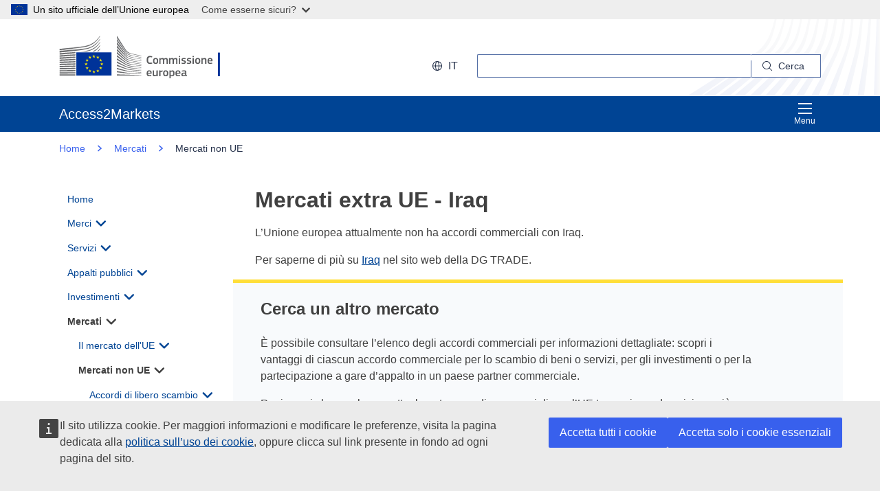

--- FILE ---
content_type: text/html;charset=UTF-8
request_url: https://trade.ec.europa.eu/access-to-markets/it/non-eu-markets/IQ
body_size: 33250
content:













<!DOCTYPE html>
<html lang="it">

<head>
	<meta charset="UTF-8"><!--  toDo lang Bulgaria -->
    <meta http-equiv="X-UA-Compatible" content="IE=edge">
    <meta name="viewport" content="width=device-width, initial-scale=1">
    <meta http-equiv="Content-Type" content="text/html; charset=utf-8"> <!--  toDo lang Bulgaria -->
    <meta name="theme-color" content="#034ea1">
    <meta name="msapplication-TileColor" content="#034ea1">

    
    
    <meta name="description" content="metadataDescription is empty">

    
    
    <meta name="keywords" content="keywords is empty">

    
    
    <title>Mercati non UE | Access2Markets </title>

	
	<link rel="apple-touch-icon" sizes="144x144" href="https://trade.ec.europa.eu/access-to-markets/resources/images/favicon/apple-touch-icon-144x144.png">
	<meta name="msapplication-square70x70logo" content="/access-to-markets/resources/images/favicon/mstile-70x70.png">
	<link rel="apple-touch-icon" sizes="120x120" href="https://trade.ec.europa.eu/access-to-markets/resources/images/favicon/apple-touch-icon-120x120.png">
	<meta name="msapplication-square150x150logo" content="/access-to-markets/resources/images/favicon/mstile-150x150.png">
	<link rel="apple-touch-icon" sizes="57x57" href="https://trade.ec.europa.eu/access-to-markets/resources/images/favicon/apple-touch-icon-57x57.png">
	<link rel="apple-touch-icon" sizes="152x152" href="https://trade.ec.europa.eu/access-to-markets/resources/images/favicon/apple-touch-icon-152x152.png">
	<meta name="msapplication-square310x310logo" content="/access-to-markets/resources/images/favicon/mstile-310x310.png">
	<meta name="msapplication-wide310x150logo" content="/access-to-markets/resources/images/favicon/mstile-310x150.png">
	<link rel="apple-touch-icon" sizes="114x114" href="https://trade.ec.europa.eu/access-to-markets/resources/images/favicon/apple-touch-icon-114x114.png">
	<meta name="msapplication-TileImage" content="/access-to-markets/resources/images/favicon/mstile-144x144.png">
	<link rel="apple-touch-icon" sizes="180x180" href="https://trade.ec.europa.eu/access-to-markets/resources/images/favicon/apple-touch-icon-180x180.png">
	<link rel="icon" type="image/png" sizes="32x32" href="https://trade.ec.europa.eu/access-to-markets/resources/images/favicon/favicon-32x32.png">
	<link rel="icon" type="image/png" sizes="192x192" href="https://trade.ec.europa.eu/access-to-markets/resources/images/favicon/android-chrome-192x192.png">
	<link rel="apple-touch-icon" sizes="60x60" href="https://trade.ec.europa.eu/access-to-markets/resources/images/favicon/apple-touch-icon-60x60.png">
	<link rel="icon" type="image/png" sizes="16x16" href="https://trade.ec.europa.eu/access-to-markets/resources/images/favicon/favicon-16x16.png">
	<link rel="icon" type="image/png" sizes="96x96" href="https://trade.ec.europa.eu/access-to-markets/resources/images/favicon/favicon-96x96.png">
	
	 
	
	
		
			<link href="https://trade.ec.europa.eu/access-to-markets/resources/css-min/portal.css?v=2026.1.1.4" rel="stylesheet"/>
			<script src="https://trade.ec.europa.eu/access-to-markets/resources/script-min/portal.js?v=2026.1.1.4"></script>
		
		
	

	
	<!--  <script defer src="https://ec.europa.eu/wel/cookie-consent/consent.js" type="text/javascript"></script> -->
	
	
	<script defer src="https://webtools.europa.eu/load.js?globan=1010" type="text/javascript"></script>
	<script type="application/json">
	{
		"utility":"piwik", 
		"siteID":"273", 
		"sitePath":["trade.ec.europa.eu"], 
		"is404":false, 
		"is403":false, 
		"instance":"ec.europa.eu", 
		"siteSection":"accesstomarkets"
	}
	</script>
	<script type="application/json">{
		"utility":"cck",
"url":"https://ec.europa.eu/info/cookies_{lang}"
	}</script>


</head>

<!-- 

This layout file provides the consistent look-n-feel across your application. 
If you want to change layout, define a corresponding layout file and attach to 
the definition using template attribute.

As you can see, we have a header,footer,menu & body. We are using tags-tiles 
tag library to provide the placeholder within layout file. Attributes specified 
using insertAttribute will be provided by corresponding definition(or 
the one extending it).

-->

<body class="language-en marketaccess" id="trd" data-ng-app="app"> <!--  toDo  -->

	<div class="ecl-u-d-none">
          Version: 2026.1.1.4 (2026-01-08 14:38)
          tmldb00204.cc.cec.eu.int
    </div>
	
	



<div>
  <header data-ecl-auto-init="SiteHeaderHarmonised" class="ecl-site-header-harmonised--group1 ecl-site-header-harmonised" data-ecl-has-menu="true">

	<div class="ecl-skip-link__wrapper" id="skip-link"> 
	  	<a href="#main-content" class="ecl-skip-link">Vai al contenuto principale</a> <!--  toDo text-link -->
	</div>
    
    














<div class="ecl-site-header__background">
	<div class="ecl-site-header-harmonised__container ecl-container">
	
	    <div class="ecl-site-header-harmonised__top">
		      <a class="ecl-link ecl-link--standalone " 
		      	href="https://ec.europa.eu/info/index_it" >
			      
			      <picture class="ecl-picture ecl-site-header__picture" >
			      	<source srcset="/access-to-markets/resources/images/logo/positive/logo-ec--it.svg" media="(min-width: 996px)">
			      	<img class="ecl-site-header__logo-image" src="https://trade.ec.europa.eu/access-to-markets/resources/images/logo/logo-ec--mute.svg"  alt="">
			      </picture>
			      
			      <span class="ecl-u-sr-only">
		      		Commissione europea
		      	  </span> 
			   </a>
	        <div class="ecl-site-header-harmonised__action" >
	  
	        
	     
			<div class="ecl-site-header__language">   
	             <a class="ecl-button-new ecl-button--ghost ecl-site-header__language-selector ecl-button--tertiary" href="https://trade.ec.europa.eu/access-to-markets/it/home" 
	             data-ecl-language-selector role="button" aria-label="Change language, current language is English" aria-controls="language-list-overlay">
	              <span class="ecl-site-header__language-icon ">
	                <svg class="ecl-icon ecl-icon--s ecl-site-header__icon" focusable="false" aria-hidden="true">
	                <use xlink:href="/access-to-markets/resources/images/icons.a3ed8a97.svg#global"></use>
	                </svg>
	              </span>it
	            </a>   
	                       
	            <div class="ecl-site-header__language-container" id="language-list-overlay" hidden data-ecl-language-list-overlay aria-labelledby="ecl-site-header__language-title" role="dialog" >
	              <div class="ecl-site-header__language-header">
	                <div class="ecl-site-header__language-title" id="ecl-site-header__language-title">Seleziona lingua</div>
	                <button class="ecl-button ecl-button--ghost ecl-site-header__language-close" type="submit" data-ecl-language-list-close>
	                	<span class="ecl-button__container">
	                		<span class="ecl-u-sr-only" data-ecl-label="true">
	          					Chiudi
	          				</span>
	                		<svg class="ecl-icon ecl-icon--m ecl-button__icon ecl-button__icon--after" focusable="false" aria-hidden="true" data-ecl-icon>
	                      		<use xlink:href="/access-to-markets/resources/images/icons.b6764719.svg#close"></use>
	                    	</svg>
	                    </span>
	                </button>
	              </div>
	              <div class="ecl-site-header__language-content">
	                <div class="ecl-site-header__language-category ecl-site-header__language-category--3-col" data-ecl-language-list-eu>
	                  <ul class="ecl-site-header__language-list" style="display:block">
	                  
	                  		
	        			
		                  	
		        				
		        					
		        				
		        				
		        			
	        				
	        				<li class="ecl-site-header__language-item">
	        					
	        					
								    
								    
						                <a href="https://trade.ec.europa.eu/access-to-markets/bg/non-eu-markets/IQ"
						                class="ecl-link ecl-link--standalone ecl-site-header__language-link"
						                lang="bg"
						                hreflang="bg"
						                rel="alternate">
						                	<span class="ecl-site-header__language-link-code">bg</span>
	       									<span class="ecl-site-header__language-link-label">български</span>
						                </a>
								    
								
	        				
	        				</li>
	                    		
	        			
		                  	
		        				
		        					
		        				
		        				
		        			
	        				
	        				<li class="ecl-site-header__language-item">
	        					
	        					
								    
								    
						                <a href="https://trade.ec.europa.eu/access-to-markets/es/non-eu-markets/IQ"
						                class="ecl-link ecl-link--standalone ecl-site-header__language-link"
						                lang="es"
						                hreflang="es"
						                rel="alternate">
						                	<span class="ecl-site-header__language-link-code">es</span>
	       									<span class="ecl-site-header__language-link-label">español</span>
						                </a>
								    
								
	        				
	        				</li>
	                    		
	        			
		                  	
		        				
		        					
		        				
		        				
		        			
	        				
	        				<li class="ecl-site-header__language-item">
	        					
	        					
								    
								    
						                <a href="https://trade.ec.europa.eu/access-to-markets/cs/non-eu-markets/IQ"
						                class="ecl-link ecl-link--standalone ecl-site-header__language-link"
						                lang="cs"
						                hreflang="cs"
						                rel="alternate">
						                	<span class="ecl-site-header__language-link-code">cs</span>
	       									<span class="ecl-site-header__language-link-label">čeština</span>
						                </a>
								    
								
	        				
	        				</li>
	                    		
	        			
		                  	
		        				
		        					
		        				
		        				
		        			
	        				
	        				<li class="ecl-site-header__language-item">
	        					
	        					
								    
								    
						                <a href="https://trade.ec.europa.eu/access-to-markets/da/non-eu-markets/IQ"
						                class="ecl-link ecl-link--standalone ecl-site-header__language-link"
						                lang="da"
						                hreflang="da"
						                rel="alternate">
						                	<span class="ecl-site-header__language-link-code">da</span>
	       									<span class="ecl-site-header__language-link-label">dansk</span>
						                </a>
								    
								
	        				
	        				</li>
	                    		
	        			
		                  	
		        				
		        					
		        				
		        				
		        			
	        				
	        				<li class="ecl-site-header__language-item">
	        					
	        					
								    
								    
						                <a href="https://trade.ec.europa.eu/access-to-markets/de/non-eu-markets/IQ"
						                class="ecl-link ecl-link--standalone ecl-site-header__language-link"
						                lang="de"
						                hreflang="de"
						                rel="alternate">
						                	<span class="ecl-site-header__language-link-code">de</span>
	       									<span class="ecl-site-header__language-link-label">Deutsch</span>
						                </a>
								    
								
	        				
	        				</li>
	                    		
	        			
		                  	
		        				
		        					
		        				
		        				
		        			
	        				
	        				<li class="ecl-site-header__language-item">
	        					
	        					
								    
								    
						                <a href="https://trade.ec.europa.eu/access-to-markets/et/non-eu-markets/IQ"
						                class="ecl-link ecl-link--standalone ecl-site-header__language-link"
						                lang="et"
						                hreflang="et"
						                rel="alternate">
						                	<span class="ecl-site-header__language-link-code">et</span>
	       									<span class="ecl-site-header__language-link-label">eesti</span>
						                </a>
								    
								
	        				
	        				</li>
	                    		
	        			
		                  	
		        				
		        					
		        				
		        				
		        			
	        				
	        				<li class="ecl-site-header__language-item">
	        					
	        					
								    
								    
						                <a href="https://trade.ec.europa.eu/access-to-markets/el/non-eu-markets/IQ"
						                class="ecl-link ecl-link--standalone ecl-site-header__language-link"
						                lang="el"
						                hreflang="el"
						                rel="alternate">
						                	<span class="ecl-site-header__language-link-code">el</span>
	       									<span class="ecl-site-header__language-link-label">ελληνικά</span>
						                </a>
								    
								
	        				
	        				</li>
	                    		
	        			
		                  	
		        				
		        					
		        				
		        				
		        			
	        				
	        				<li class="ecl-site-header__language-item">
	        					
	        					
								    
								    
						                <a href="https://trade.ec.europa.eu/access-to-markets/en/non-eu-markets/IQ"
						                class="ecl-link ecl-link--standalone ecl-site-header__language-link"
						                lang="en"
						                hreflang="en"
						                rel="alternate">
						                	<span class="ecl-site-header__language-link-code">en</span>
	       									<span class="ecl-site-header__language-link-label">English</span>
						                </a>
								    
								
	        				
	        				</li>
	                    		
	        			
		                  	
		        				
		        					
		        				
		        				
		        			
	        				
	        				<li class="ecl-site-header__language-item">
	        					
	        					
								    
								    
						                <a href="https://trade.ec.europa.eu/access-to-markets/fr/non-eu-markets/IQ"
						                class="ecl-link ecl-link--standalone ecl-site-header__language-link"
						                lang="fr"
						                hreflang="fr"
						                rel="alternate">
						                	<span class="ecl-site-header__language-link-code">fr</span>
	       									<span class="ecl-site-header__language-link-label">français</span>
						                </a>
								    
								
	        				
	        				</li>
	                    		
	        			
		                  	
		        				
		        					
		        				
		        				
		        			
	        				
	        				<li class="ecl-site-header__language-item">
	        					
	        					
								    
								    
						                <a href="https://trade.ec.europa.eu/access-to-markets/ga/non-eu-markets/IQ"
						                class="ecl-link ecl-link--standalone ecl-site-header__language-link"
						                lang="ga"
						                hreflang="ga"
						                rel="alternate">
						                	<span class="ecl-site-header__language-link-code">ga</span>
	       									<span class="ecl-site-header__language-link-label">Gaeilge</span>
						                </a>
								    
								
	        				
	        				</li>
	                    		
	        			
		                  	
		        				
		        					
		        				
		        				
		        			
	        				
	        				<li class="ecl-site-header__language-item">
	        					
	        					
								    
								    
						                <a href="https://trade.ec.europa.eu/access-to-markets/hr/non-eu-markets/IQ"
						                class="ecl-link ecl-link--standalone ecl-site-header__language-link"
						                lang="hr"
						                hreflang="hr"
						                rel="alternate">
						                	<span class="ecl-site-header__language-link-code">hr</span>
	       									<span class="ecl-site-header__language-link-label">hrvatski</span>
						                </a>
								    
								
	        				
	        				</li>
	                    		
	        			
		                  	
		        				
		        					
		        				
		        				
		        			
	        				
	        				<li class="ecl-site-header__language-item">
	        					
	        					
								    
					                   <a href="https://trade.ec.europa.eu/access-to-markets/it/non-eu-markets/IQ"
					                   class="ecl-link ecl-link--standalone ecl-site-header__language-link ecl-site-header__language-link--active"
					                  	lang="it" hreflang="it" >
					                  		<span class="ecl-site-header__language-link-code">it</span>
	       									<span class="ecl-site-header__language-link-label">italiano</span>
						              </a>
								    
								    
								
	        				
	        				</li>
	                    		
	        			
		                  	
		        				
		        					
		        				
		        				
		        			
	        				
	        				<li class="ecl-site-header__language-item">
	        					
	        					
								    
								    
						                <a href="https://trade.ec.europa.eu/access-to-markets/lv/non-eu-markets/IQ"
						                class="ecl-link ecl-link--standalone ecl-site-header__language-link"
						                lang="lv"
						                hreflang="lv"
						                rel="alternate">
						                	<span class="ecl-site-header__language-link-code">lv</span>
	       									<span class="ecl-site-header__language-link-label">latviešu</span>
						                </a>
								    
								
	        				
	        				</li>
	                    		
	        			
		                  	
		        				
		        					
		        				
		        				
		        			
	        				
	        				<li class="ecl-site-header__language-item">
	        					
	        					
								    
								    
						                <a href="https://trade.ec.europa.eu/access-to-markets/lt/non-eu-markets/IQ"
						                class="ecl-link ecl-link--standalone ecl-site-header__language-link"
						                lang="lt"
						                hreflang="lt"
						                rel="alternate">
						                	<span class="ecl-site-header__language-link-code">lt</span>
	       									<span class="ecl-site-header__language-link-label">lietuvių</span>
						                </a>
								    
								
	        				
	        				</li>
	                    		
	        			
		                  	
		        				
		        					
		        				
		        				
		        			
	        				
	        				<li class="ecl-site-header__language-item">
	        					
	        					
								    
								    
						                <a href="https://trade.ec.europa.eu/access-to-markets/hu/non-eu-markets/IQ"
						                class="ecl-link ecl-link--standalone ecl-site-header__language-link"
						                lang="hu"
						                hreflang="hu"
						                rel="alternate">
						                	<span class="ecl-site-header__language-link-code">hu</span>
	       									<span class="ecl-site-header__language-link-label">magyar</span>
						                </a>
								    
								
	        				
	        				</li>
	                    		
	        			
		                  	
		        				
		        					
		        				
		        				
		        			
	        				
	        				<li class="ecl-site-header__language-item">
	        					
	        					
								    
								    
						                <a href="https://trade.ec.europa.eu/access-to-markets/mt/non-eu-markets/IQ"
						                class="ecl-link ecl-link--standalone ecl-site-header__language-link"
						                lang="mt"
						                hreflang="mt"
						                rel="alternate">
						                	<span class="ecl-site-header__language-link-code">mt</span>
	       									<span class="ecl-site-header__language-link-label">Malti</span>
						                </a>
								    
								
	        				
	        				</li>
	                    		
	        			
		                  	
		        				
		        					
		        				
		        				
		        			
	        				
	        				<li class="ecl-site-header__language-item">
	        					
	        					
								    
								    
						                <a href="https://trade.ec.europa.eu/access-to-markets/nl/non-eu-markets/IQ"
						                class="ecl-link ecl-link--standalone ecl-site-header__language-link"
						                lang="nl"
						                hreflang="nl"
						                rel="alternate">
						                	<span class="ecl-site-header__language-link-code">nl</span>
	       									<span class="ecl-site-header__language-link-label">Nederlands</span>
						                </a>
								    
								
	        				
	        				</li>
	                    		
	        			
		                  	
		        				
		        					
		        				
		        				
		        			
	        				
	        				<li class="ecl-site-header__language-item">
	        					
	        					
								    
								    
						                <a href="https://trade.ec.europa.eu/access-to-markets/pl/non-eu-markets/IQ"
						                class="ecl-link ecl-link--standalone ecl-site-header__language-link"
						                lang="pl"
						                hreflang="pl"
						                rel="alternate">
						                	<span class="ecl-site-header__language-link-code">pl</span>
	       									<span class="ecl-site-header__language-link-label">polski</span>
						                </a>
								    
								
	        				
	        				</li>
	                    		
	        			
		                  	
		        				
		        					
		        				
		        				
		        			
	        				
	        				<li class="ecl-site-header__language-item">
	        					
	        					
								    
								    
						                <a href="https://trade.ec.europa.eu/access-to-markets/pt/non-eu-markets/IQ"
						                class="ecl-link ecl-link--standalone ecl-site-header__language-link"
						                lang="pt"
						                hreflang="pt"
						                rel="alternate">
						                	<span class="ecl-site-header__language-link-code">pt</span>
	       									<span class="ecl-site-header__language-link-label">português</span>
						                </a>
								    
								
	        				
	        				</li>
	                    		
	        			
		                  	
		        				
		        					
		        				
		        				
		        			
	        				
	        				<li class="ecl-site-header__language-item">
	        					
	        					
								    
								    
						                <a href="https://trade.ec.europa.eu/access-to-markets/ro/non-eu-markets/IQ"
						                class="ecl-link ecl-link--standalone ecl-site-header__language-link"
						                lang="ro"
						                hreflang="ro"
						                rel="alternate">
						                	<span class="ecl-site-header__language-link-code">ro</span>
	       									<span class="ecl-site-header__language-link-label">română</span>
						                </a>
								    
								
	        				
	        				</li>
	                    		
	        			
		                  	
		        				
		        					
		        				
		        				
		        			
	        				
	        				<li class="ecl-site-header__language-item">
	        					
	        					
								    
								    
						                <a href="https://trade.ec.europa.eu/access-to-markets/sk/non-eu-markets/IQ"
						                class="ecl-link ecl-link--standalone ecl-site-header__language-link"
						                lang="sk"
						                hreflang="sk"
						                rel="alternate">
						                	<span class="ecl-site-header__language-link-code">sk</span>
	       									<span class="ecl-site-header__language-link-label">slovenčina</span>
						                </a>
								    
								
	        				
	        				</li>
	                    		
	        			
		                  	
		        				
		        					
		        				
		        				
		        			
	        				
	        				<li class="ecl-site-header__language-item">
	        					
	        					
								    
								    
						                <a href="https://trade.ec.europa.eu/access-to-markets/sl/non-eu-markets/IQ"
						                class="ecl-link ecl-link--standalone ecl-site-header__language-link"
						                lang="sl"
						                hreflang="sl"
						                rel="alternate">
						                	<span class="ecl-site-header__language-link-code">sl</span>
	       									<span class="ecl-site-header__language-link-label">slovenščina</span>
						                </a>
								    
								
	        				
	        				</li>
	                    		
	        			
		                  	
		        				
		        					
		        				
		        				
		        			
	        				
	        				<li class="ecl-site-header__language-item">
	        					
	        					
								    
								    
						                <a href="https://trade.ec.europa.eu/access-to-markets/fi/non-eu-markets/IQ"
						                class="ecl-link ecl-link--standalone ecl-site-header__language-link"
						                lang="fi"
						                hreflang="fi"
						                rel="alternate">
						                	<span class="ecl-site-header__language-link-code">fi</span>
	       									<span class="ecl-site-header__language-link-label">suomi</span>
						                </a>
								    
								
	        				
	        				</li>
	                    		
	        			
		                  	
		        				
		        					
		        				
		        				
		        			
	        				
	        				<li class="ecl-site-header__language-item">
	        					
	        					
								    
								    
						                <a href="https://trade.ec.europa.eu/access-to-markets/sv/non-eu-markets/IQ"
						                class="ecl-link ecl-link--standalone ecl-site-header__language-link"
						                lang="sv"
						                hreflang="sv"
						                rel="alternate">
						                	<span class="ecl-site-header__language-link-code">sv</span>
	       									<span class="ecl-site-header__language-link-label">svenska</span>
						                </a>
								    
								
	        				
	        				</li>
	                    	               
	                  </ul>
	                </div>
	              </div>
	            </div>
			</div>
	                    
	             <div class="ecl-site-header-harmonised__search-container">
		        	<a class="ecl-button-new ecl-site-header-harmonised__search-toggle ecl-button--tertiary" href="https://trade.ec.europa.eu/access-to-markets/it/home" data-ecl-search-toggle="true" aria-controls="search-form-id" aria-expanded="false">
		        		<svg focusable="false" aria-hidden="true" class="ecl-icon ecl-icon--s">
		                	<use xlink:href="/access-to-markets/resources/images/icons.a3ed8a97.svg#search"></use>
		              	</svg>
		              	Cerca
		            </a>
		            <form id="search-form-top" data-ecl-search-form="true" class="ecl-site-header-harmonised__search ecl-search-form" role="search"
		            	action="https://ec.europa.eu/search" method="get" >
		              <div class="ecl-form-group">
		              	<label class="ecl-search-form__label ecl-form-label" for="QueryText">Cerca</label>
		              	<input type="search" id="QueryText" class="ecl-search-form__text-input ecl-text-input" name="QueryText"/>
		              	<input id="query_source" type="hidden" name="query_source" value="TAMARKETS">
		              	<input id="swlang" type="hidden" name="swlang" value="it">
		              	<input id="more_options_language" type="hidden" name="more_options_language" value="it">
		              </div> 
		              <button aria-label="Search" type="submit" class="ecl-search-form__button ecl-button--ghost  ">
		              	<span class="ecl-button__container">
			              	<svg class="ecl-icon ecl-icon--xs ecl-button__icon" focusable="false" aria-hidden="true" data-ecl-icon="">
			              		<use xlink:href="/access-to-markets/resources/images/icons.a3ed8a97.svg#search"></use>
		              		</svg>
		              		<span class="ecl-button__label" data-ecl-label="true">Cerca</span>
		                </span>
		              </button>
		            </form>
				</div>
	                    
	        </div>
	      </div>
	   </div>
</div>
    
    <nav data-ecl-auto-init="Menu" class="ecl-menu--group1 ecl-menu" aria-expanded="false" data-ecl-menu="true" aria-label="main menu">
      <div class="ecl-menu__overlay" data-ecl-menu-overlay="true"></div>
      <div class="ecl-container ecl-menu__container">
      	<a class="ecl-link--standalone ecl-menu__open" href="https://trade.ec.europa.eu/access-to-markets" data-ecl-menu-open="true">
      		<svg focusable="false" aria-hidden="true" class="ecl-icon ecl-icon--s">
            	<use xlink:href="/access-to-markets/resources/images/icons.865a18d2.svg#general--hamburger"></use>      
          	</svg>
			Menu
		</a>
        <div class="ecl-menu__site-name">
        	Access2Markets
        </div>
        
        <section class="ecl-menu__inner" data-ecl-menu-inner="true">
          <header class="ecl-menu__inner-header">
          	<button data-ecl-menu-close="true" type="submit" 
          		class="ecl-menu__close ecl-button ecl-button--tertiary">
          		<span class="ecl-menu__close-container ecl-button__container">
                	<svg class="ecl-icon ecl-icon--m ecl-button__icon ecl-button__icon--after" focusable="false" aria-hidden="true" data-ecl-icon>
	                     <use xlink:href="/access-to-markets/resources/images/icons.b6764719.svg#close"></use>
	                </svg>
                	<span class="ecl-button__label sr-only" data-ecl-label="true">
                		Chiudi
                	</span>
                </span>
            </button>
            <div class="ecl-menu__title">Menu</div>
            <button data-ecl-menu-back="true" type="submit" class="ecl-menu__back ecl-button ecl-button--text">
            	<span class="ecl-button__container">
            		<svg focusable="false" aria-hidden="true" data-ecl-icon="true" class="ecl-button__icon ecl-button__icon--before ecl-icon ecl-icon--s ecl-icon--rotate-270">
                  		<use xlink:href="/access-to-markets/resources/images/icons.865a18d2.svg#ui--corner-arrow"></use> 
                	</svg>
                	<span class="ecl-button__label" data-ecl-label="true">Indietro</span>
                </span>
            </button>
          </header>
          














<ul class="ecl-menu__list">	
	

	
	
		

		 
    	
    	
    	
    	
	    
		<li class="ecl-menu__item " data-ecl-menu-item="true" >	
			
				
				
					<a href="https://trade.ec.europa.eu/access-to-markets/it/home" 
					class="ecl-menu__link "
					data-ecl-menu-link="true">
						Home
					</a>
				
			
			
			
			
		</li>
	
	
	
		

		 
    		
    	 
    	
    	
    	
    	
	    
		<li class="ecl-menu__item " data-ecl-menu-item="true" data-ecl-has-children="true">	
			
				
					<a href="https://trade.ec.europa.eu/access-to-markets/it/content/dei-beni"  class="ecl-menu__link  "  data-ecl-menu-link="true">
						Merci 
						
						
						 <svg focusable="false" aria-hidden="true" class="ecl-menu__link-icon ecl-icon ecl-icon--xs ecl-icon--rotate-90">
		                 	<use xlink:href="/access-to-markets/resources/images/icons.a3ed8a97.svg#corner-arrow"></use>
		                 </svg> 
		                
					</a>
					
					
				
					
					
				
				
			
			
			
			 
			
				
				
				    
				<div class="ecl-menu__mega " data-ecl-menu-mega="true">
				
                	<ul class="ecl-menu__sublist ">
                		   
                			
                			
					    	
					    	
                		
                			<li class="ecl-menu__subitem   " data-ecl-menu-subitem="true">
                				<a href="https://trade.ec.europa.eu/access-to-markets/it/content/iniziare-commerciare-merci" 
								class="ecl-menu__sublink   ">
									Prepararsi al commercio di beni
								</a>
                			</li>
                		   
                			
                			
					    	
					    	
                		
                			<li class="ecl-menu__subitem   " data-ecl-menu-subitem="true">
                				<a href="https://trade.ec.europa.eu/access-to-markets/it/content/merci-concetti-principali" 
								class="ecl-menu__sublink   ">
									Merci - Concetti principali 
								</a>
                			</li>
                		   
                			
                			
					    	
					    	
                		
                			<li class="ecl-menu__subitem   " data-ecl-menu-subitem="true">
                				<a href="https://trade.ec.europa.eu/access-to-markets/it/statistics" 
								class="ecl-menu__sublink   ">
									Statistiche (escluso il Regno Unito)
								</a>
                			</li>
                		   
                			
                			
					    	
					    	
                		
                			<li class="ecl-menu__subitem   " data-ecl-menu-subitem="true">
                				<a href="https://trade.ec.europa.eu/access-to-markets/it/statistics?includeUK=true" 
								class="ecl-menu__sublink   ">
									Statistiche (incluso il Regno Unito)
								</a>
                			</li>
                		 
                	</ul>
                </div>
			
		</li>
	
	
	
		

		 
    		
    	 
    	
    	
    	
    	
	    
		<li class="ecl-menu__item " data-ecl-menu-item="true" data-ecl-has-children="true">	
			
				
					<a href="https://trade.ec.europa.eu/access-to-markets/it/content/servizi"  class="ecl-menu__link  "  data-ecl-menu-link="true">
						Servizi 
						
						
						 <svg focusable="false" aria-hidden="true" class="ecl-menu__link-icon ecl-icon ecl-icon--xs ecl-icon--rotate-90">
		                 	<use xlink:href="/access-to-markets/resources/images/icons.a3ed8a97.svg#corner-arrow"></use>
		                 </svg> 
		                
					</a>
					
					
				
					
					
				
				
			
			
			
			 
			
				
				
				    
				<div class="ecl-menu__mega " data-ecl-menu-mega="true">
				
                	<ul class="ecl-menu__sublist ">
                		   
                			
                			
					    	
					    	
                		
                			<li class="ecl-menu__subitem   " data-ecl-menu-subitem="true">
                				<a href="https://trade.ec.europa.eu/access-to-markets/it/content/iniziare-commerciare-servizi" 
								class="ecl-menu__sublink   ">
									Prepararsi al commercio di beni servizi
								</a>
                			</li>
                		   
                			
                			
					    	
					    	
                		
                			<li class="ecl-menu__subitem   " data-ecl-menu-subitem="true">
                				<a href="https://trade.ec.europa.eu/access-to-markets/it/content/servizi-concetti-principali" 
								class="ecl-menu__sublink   ">
									Servizi - Concetti principali
								</a>
                			</li>
                		   
                			
                			
					    	
					    	
                		
                			<li class="ecl-menu__subitem   " data-ecl-menu-subitem="true">
                				<a href="https://trade.ec.europa.eu/access-to-markets/it/content/commercio-digitale-0" 
								class="ecl-menu__sublink   ">
									Commercio digitale
								</a>
                			</li>
                		   
                			
                			
					    	
					    	
                		
                			<li class="ecl-menu__subitem   " data-ecl-menu-subitem="true">
                				<a href="https://trade.ec.europa.eu/access-to-markets/it/content/servizi-statistiche" 
								class="ecl-menu__sublink   ">
									Servizi - Statistiche
								</a>
                			</li>
                		 
                	</ul>
                </div>
			
		</li>
	
	
	
		

		 
    		
    	 
    	
    	
    	
    	
	    
		<li class="ecl-menu__item " data-ecl-menu-item="true" data-ecl-has-children="true">	
			
				
					<a href="https://trade.ec.europa.eu/access-to-markets/it/content/appalti-pubblici-1"  class="ecl-menu__link  "  data-ecl-menu-link="true">
						Appalti pubblici 
						
						
						 <svg focusable="false" aria-hidden="true" class="ecl-menu__link-icon ecl-icon ecl-icon--xs ecl-icon--rotate-90">
		                 	<use xlink:href="/access-to-markets/resources/images/icons.a3ed8a97.svg#corner-arrow"></use>
		                 </svg> 
		                
					</a>
					
					
				
					
					
				
				
			
			
			
			 
			
				
				
				    
				<div class="ecl-menu__mega " data-ecl-menu-mega="true">
				
                	<ul class="ecl-menu__sublist ">
                		   
                			
                			
					    	
					    	
                		
                			<li class="ecl-menu__subitem   " data-ecl-menu-subitem="true">
                				<a href="https://trade.ec.europa.eu/access-to-markets/it/content/appalti-pubblici-nellue" 
								class="ecl-menu__sublink   ">
									Appalti pubblici nell'UE
								</a>
                			</li>
                		   
                			
                			
					    	
					    	
                		
                			<li class="ecl-menu__subitem   " data-ecl-menu-subitem="true">
                				<a href="https://trade.ec.europa.eu/access-to-markets/it/content/appalti-pubblici-al-di-fuori-dellue" 
								class="ecl-menu__sublink   ">
									Appalti pubblici al di fuori dell'UE
								</a>
                			</li>
                		   
                			
                			
					    	
					    	
                		
                			<li class="ecl-menu__subitem   " data-ecl-menu-subitem="true">
                				<a href="https://trade.ec.europa.eu/access-to-markets/en/home" 
								class="ecl-menu__sublink   ">
									My Trade Assistant for Procurement
								</a>
                			</li>
                		 
                	</ul>
                </div>
			
		</li>
	
	
	
		

		 
    		
    	 
    	
    	
    	
    	
	    
		<li class="ecl-menu__item " data-ecl-menu-item="true" data-ecl-has-children="true">	
			
				
					<a href="https://trade.ec.europa.eu/access-to-markets/it/content/investimenti"  class="ecl-menu__link  "  data-ecl-menu-link="true">
						Investimenti 
						
						
						 <svg focusable="false" aria-hidden="true" class="ecl-menu__link-icon ecl-icon ecl-icon--xs ecl-icon--rotate-90">
		                 	<use xlink:href="/access-to-markets/resources/images/icons.a3ed8a97.svg#corner-arrow"></use>
		                 </svg> 
		                
					</a>
					
					
				
					
					
				
				
			
			
			
			 
			
				
				
				    
				<div class="ecl-menu__mega " data-ecl-menu-mega="true">
				
                	<ul class="ecl-menu__sublist ">
                		   
                			
                			
					    	
					    	
                		
                			<li class="ecl-menu__subitem   " data-ecl-menu-subitem="true">
                				<a href="https://trade.ec.europa.eu/access-to-markets/it/content/gli-investimenti-i-pilastri" 
								class="ecl-menu__sublink   ">
									Investimenti - I pilastri
								</a>
                			</li>
                		   
                			
                			
					    	
					    	
                		
                			<li class="ecl-menu__subitem   " data-ecl-menu-subitem="true">
                				<a href="https://trade.ec.europa.eu/access-to-markets/it/content/investimenti-concetti-principali" 
								class="ecl-menu__sublink   ">
									Investimenti - Concetti principali
								</a>
                			</li>
                		   
                			
                			
					    	
					    	
                		
                			<li class="ecl-menu__subitem   " data-ecl-menu-subitem="true">
                				<a href="https://trade.ec.europa.eu/access-to-markets/it/content/controversie-materia-di-investimenti" 
								class="ecl-menu__sublink   ">
									Controversie in materia di investimenti
								</a>
                			</li>
                		 
                	</ul>
                </div>
			
		</li>
	
	
	
		

		 
    		
    	 
    	
    	
    	
    	 
    			
    			
	    
	    
		<li class="ecl-menu__item ecl-menu__item--current" data-ecl-menu-item="true" data-ecl-has-children="true">	
			
				
					<a href="https://trade.ec.europa.eu/access-to-markets/it/content/mercati"  class="ecl-menu__link ecl-menu__link--current "  data-ecl-menu-link="true">
						Mercati 
						
						
						 <svg focusable="false" aria-hidden="true" class="ecl-menu__link-icon ecl-icon ecl-icon--xs ecl-icon--rotate-90">
		                 	<use xlink:href="/access-to-markets/resources/images/icons.a3ed8a97.svg#corner-arrow"></use>
		                 </svg> 
		                
					</a>
					
					
				
					
					
				
				
			
			
			
			 
			
				
				
				    
				<div class="ecl-menu__mega " data-ecl-menu-mega="true">
				
                	<ul class="ecl-menu__sublist ">
                		   
                			
                			
					    	
					    	
                		
                			<li class="ecl-menu__subitem   " data-ecl-menu-subitem="true">
                				<a href="https://trade.ec.europa.eu/access-to-markets/it/content/il-mercato-dellue" 
								class="ecl-menu__sublink   ">
									Il mercato dell'UE
								</a>
                			</li>
                		   
                			
                			
					    	
					    	 
					    		
					    		
						    
                		
                			<li class="ecl-menu__subitem ecl-menu__subitem--current  " data-ecl-menu-subitem="true">
                				<a href="https://trade.ec.europa.eu/access-to-markets/it/non-eu-markets" 
								class="ecl-menu__sublink  ecl-menu__sublink--current ">
									Mercati non UE
								</a>
                			</li>
                		 
                	</ul>
                </div>
			
		</li>
	
	
	
		

		 
    		
    	 
    	
    	
    	
    	
	    
		<li class="ecl-menu__item " data-ecl-menu-item="true" data-ecl-has-children="true">	
			
				
					<a href="https://trade.ec.europa.eu/access-to-markets/it/content/pacchetto-di-strumenti"  class="ecl-menu__link  "  data-ecl-menu-link="true">
						Casella degli strumenti 
						
						
						 <svg focusable="false" aria-hidden="true" class="ecl-menu__link-icon ecl-icon ecl-icon--xs ecl-icon--rotate-90">
		                 	<use xlink:href="/access-to-markets/resources/images/icons.a3ed8a97.svg#corner-arrow"></use>
		                 </svg> 
		                
					</a>
					
					
				
					
					
				
				
			
			
			
			 
			
				
				 
		    		
			    
				    
				<div class="ecl-menu__mega ecl-menu__item--col2" data-ecl-menu-mega="true">
				
                	<ul class="ecl-menu__sublist ">
                		   
                			
                			
					    	
					    	
                		
                			<li class="ecl-menu__subitem   " data-ecl-menu-subitem="true">
                				<a href="https://trade.ec.europa.eu/access-to-markets/it/content/informazioni-su-access2markets" 
								class="ecl-menu__sublink   ">
									Informazioni su  Access2Markets
								</a>
                			</li>
                		   
                			
                			
					    	
					    	
                		
                			<li class="ecl-menu__subitem   " data-ecl-menu-subitem="true">
                				<a href="https://trade.ec.europa.eu/access-to-markets/it/content/esercitazioni" 
								class="ecl-menu__sublink   ">
									Tutorial
								</a>
                			</li>
                		   
                			
                			
					    	
					    	
                		
                			<li class="ecl-menu__subitem   " data-ecl-menu-subitem="true">
                				<a href="https://trade.ec.europa.eu/access-to-markets/it/content/strumenti-e-servizi-online-le-piccole-imprese" 
								class="ecl-menu__sublink   ">
									Sostegno alle piccole imprese
								</a>
                			</li>
                		   
                			
                			
					    	
					    	
                		
                			<li class="ecl-menu__subitem   " data-ecl-menu-subitem="true">
                				<a href="https://trade.ec.europa.eu/access-to-markets/it/glossary" 
								class="ecl-menu__sublink   ">
									Glossario
								</a>
                			</li>
                		   
                			
                			
					    	
					    	
                		
                			<li class="ecl-menu__subitem   " data-ecl-menu-subitem="true">
                				<a href="https://trade.ec.europa.eu/access-to-markets/it/faqs" 
								class="ecl-menu__sublink   ">
									Domande frequenti
								</a>
                			</li>
                		   
                			
                			
					    	
					    	
                		
                			<li class="ecl-menu__subitem   " data-ecl-menu-subitem="true">
                				<a href="https://trade.ec.europa.eu/access-to-markets/it/stories" 
								class="ecl-menu__sublink   ">
									Testimonianze aziendali
								</a>
                			</li>
                		   
                			
                			
					    	
					    	
                		
                			<li class="ecl-menu__subitem   " data-ecl-menu-subitem="true">
                				<a href="https://trade.ec.europa.eu/access-to-markets/it/event" 
								class="ecl-menu__sublink   ">
									Eventi
								</a>
                			</li>
                		   
                			
                			
					    	
					    	
                		
                			<li class="ecl-menu__subitem   " data-ecl-menu-subitem="true">
                				<a href="https://trade.ec.europa.eu/access-to-markets/it/content/punto-di-ingresso-unico" 
								class="ecl-menu__sublink   ">
									Single Entry Point
								</a>
                			</li>
                		   
                			
                			
					    	
					    	
                		
                			<li class="ecl-menu__subitem   " data-ecl-menu-subitem="true">
                				<a href="https://trade.ec.europa.eu/access-to-markets/it/news" 
								class="ecl-menu__sublink   ">
									Notizie
								</a>
                			</li>
                		   
                			
                			
					    	
					    	
                		
                			<li class="ecl-menu__subitem   " data-ecl-menu-subitem="true">
                				<a href="https://trade.ec.europa.eu/access-to-markets/it/content/link-utili" 
								class="ecl-menu__sublink   ">
									Link utili
								</a>
                			</li>
                		 
                	</ul>
                </div>
			
		</li>
	
	
	
		

		 
    	
    	
    	
    	
	    
		<li class="ecl-menu__item " data-ecl-menu-item="true" >	
			
				
				
					<a href="https://trade.ec.europa.eu/access-to-markets/it/contact-form" 
					class="ecl-menu__link "
					data-ecl-menu-link="true">
						Contatti
					</a>
				
			
			
			
			
		</li>
	
				
				
	<li class="ecl-menu__item trade-form-buttom" data-ecl-menu-item="true">
	    	
	    	 
	    <a  class="ecl-menu__link " data-ecl-menu-link="true" href='https://trade.ec.europa.eu/access-to-markets/it/content/punto-di-ingresso-unico'>
	    	 Sportello unico per le barriere commerciali
	    </a>
	</li>
</ul>


    
        </section>
      </div>
	
    	    	
    	
    	
    </nav>
  </header>
  
</div>

		<main id="main-content" role="main">	
			
			
			





















<div>
  <div class="ecl-page-header-harmonised">
    <div class="ecl-container">
      <nav data-ecl-auto-init="BreadcrumbHarmonised" class="ecl-page-header-harmonised__breadcrumb ecl-breadcrumb-harmonised" aria-label="You are here:" data-ecl-breadcrumb-harmonised="true" aria-label='Breadcrumb'>
        	<ol class="ecl-breadcrumb-harmonised__container">
        		<li class="ecl-breadcrumb-harmonised__segment" data-ecl-breadcrumb-harmonised-item="static" aria-hidden="false" >
	          		<a href="https://trade.ec.europa.eu/access-to-markets/it/home" class="ecl-breadcrumb-harmonised__link ecl-link ecl-link--standalone">
						Home
	          		</a>
	          		<svg focusable="false" aria-hidden="true" role="presentation" class="ecl-breadcrumb-harmonised__icon ecl-icon ecl-icon--2xs ecl-icon--rotate-90">
			  			<use xlink:href="/access-to-markets/resources/images/icons.865a18d2.svg#ui--corner-arrow"></use>  
	            	</svg>
	            </li>
        		






	
          	
    	
		
	
          	
    	
		
	
          	
    	
		
	
          	
    	
		
	
          	
    	
		
	
          	
    	 
			
			
			    
			    
			    
			    	
			        <li class="ecl-breadcrumb-harmonised__segment" 
						aria-hidden="false"
						data-ecl-breadcrumb-harmonised-item="static" >
						<a href="https://trade.ec.europa.eu/access-to-markets/it/content/mercati" 
						class="ecl-breadcrumb-harmonised__link ecl-link ecl-link--standalone">
							<span class="submenutext">Mercati</span>
						</a>
						<svg focusable="false" aria-hidden="true" role="presentation" class="ecl-breadcrumb-harmonised__icon ecl-icon ecl-icon--2xs ecl-icon--rotate-90">
					  		<use xlink:href="/access-to-markets/resources/images/icons.865a18d2.svg#ui--corner-arrow"></use>  
			            </svg>
					</li>
			    
			

			
			 
				






	
          	
    	
		
	
          	
    	 
			
			
			    
			    	
			        <li class="ecl-breadcrumb-harmonised__segment ecl-breadcrumb-harmonised__current-page" 
			          	aria-current="page" 
			          	data-ecl-breadcrumb-harmonised-item="static" 
			          	aria-hidden="false" >
							<span class="submenutext">Mercati non UE</span>
					</li>
			    
			    
			    
			

			
			 
				






	
          	
    	
		
	
          	
    	
		
	
          	
    	
		
	
          	
    	
		
	
          	
    	
		
	
          	
    	
		
	
          	
    	
		
	
          	
    	
		
	
          	
    	
		
	

			
		
		
	

			
		
		
	
          	
    	
		
	
          	
    	
		
	

        	</ol>
      </nav>
      
    </div>
  </div>
</div>






<div id="site-content" class="markets">
	<div class="deco"></div>
    <div class="ecl-container">
        <div class="ecl-row">
            <div class="ecl-col ecl-u-mb-s ceiling">
            	<div class="ecl-row ecl-u-pt-xl">
            		<div class="ecl-col-md-3">
            			<div class="sticky">			
							







<div class="sumenusidebar linearrowbottom   linknounderline">
	<nav class="ecl-navigation-inpage" aria-label="Section navigation">
		<!--  <div class="ecl-navigation-inpage__title">Page content</div> -->
		<div class="ecl-navigation-inpage__body">
			






<ol class="ecl-navigation-inpage__list">
	
		
		
		
    	
    	
    	
		<li class="">
			<span class="link-container">
			<a href="https://trade.ec.europa.eu/access-to-markets/it/home" class="  ecl-navigation-menu__link">
				<span class="submenutext">Home</span>
				<span class="menuarrow"></span>
			</a>
			<span class="-collapse-menuarrow"></span>
			</span>
			
			
			
		</li>
	
		
		
		
    	
    	 
    		
    	
    	
		<li class="">
			<span class="link-container">
			<a href="https://trade.ec.europa.eu/access-to-markets/it/content/dei-beni" class=" haschildren ecl-navigation-menu__link">
				<span class="submenutext">Merci</span>
				<span class="haschildrenmenuarrow"></span>
			</a>
			<span class="haschildren-collapse-menuarrow"></span>
			</span>
			
			 
				






<ol class="ecl-navigation-inpage__list">
	
		
		
		
    	
    	 
    		
    	
    	
		<li class="">
			<span class="link-container">
			<a href="https://trade.ec.europa.eu/access-to-markets/it/content/iniziare-commerciare-merci" class=" haschildren ecl-navigation-menu__link">
				<span class="submenutext">Prepararsi al commercio di beni</span>
				<span class="haschildrenmenuarrow"></span>
			</a>
			<span class="haschildren-collapse-menuarrow"></span>
			</span>
			
			 
				






<ol class="ecl-navigation-inpage__list">
	
		
		
		
    	
    	
    	
		<li class="">
			<span class="link-container">
			<a href="https://trade.ec.europa.eu/access-to-markets/it/content/guida-lesportazione-di-merci" class="  ecl-navigation-menu__link">
				<span class="submenutext">Guida all'esportazione di merci</span>
				<span class="menuarrow"></span>
			</a>
			<span class="-collapse-menuarrow"></span>
			</span>
			
			
			
		</li>
	
		
		
		
    	
    	
    	
		<li class="">
			<span class="link-container">
			<a href="https://trade.ec.europa.eu/access-to-markets/it/content/guida-limportazione-di-merci" class="  ecl-navigation-menu__link">
				<span class="submenutext">Guida all'importazione di merci</span>
				<span class="menuarrow"></span>
			</a>
			<span class="-collapse-menuarrow"></span>
			</span>
			
			
			
		</li>
	
</ol>


			
			
		</li>
	
		
		
		
    	
    	 
    		
    	
    	
		<li class="">
			<span class="link-container">
			<a href="https://trade.ec.europa.eu/access-to-markets/it/content/merci-concetti-principali" class=" haschildren ecl-navigation-menu__link">
				<span class="submenutext">Merci - Concetti principali </span>
				<span class="haschildrenmenuarrow"></span>
			</a>
			<span class="haschildren-collapse-menuarrow"></span>
			</span>
			
			 
				






<ol class="ecl-navigation-inpage__list">
	
		
		
		
    	
    	 
    		
    	
    	
		<li class="">
			<span class="link-container">
			<a href="https://trade.ec.europa.eu/access-to-markets/it/content/accordi-commerciali-e-accordi-commerciali-dellue" class=" haschildren ecl-navigation-menu__link">
				<span class="submenutext">Accordi commerciali e regimi commerciali</span>
				<span class="haschildrenmenuarrow"></span>
			</a>
			<span class="haschildren-collapse-menuarrow"></span>
			</span>
			
			 
				






<ol class="ecl-navigation-inpage__list">
	
		
		
		
    	
    	 
    		
    	
    	
		<li class="">
			<span class="link-container">
			<a href="https://trade.ec.europa.eu/access-to-markets/it/content/accordi-commerciali" class=" haschildren ecl-navigation-menu__link">
				<span class="submenutext">Accordi commerciali</span>
				<span class="haschildrenmenuarrow"></span>
			</a>
			<span class="haschildren-collapse-menuarrow"></span>
			</span>
			
			 
				






<ol class="ecl-navigation-inpage__list">
	
		
		
		
    	
    	
    	
		<li class="">
			<span class="link-container">
			<a href="https://trade.ec.europa.eu/access-to-markets/it/content/come-leggere-un-accordo-commerciale" class="  ecl-navigation-menu__link">
				<span class="submenutext">Come consultare un accordo commerciale</span>
				<span class="menuarrow"></span>
			</a>
			<span class="-collapse-menuarrow"></span>
			</span>
			
			
			
		</li>
	
</ol>


			
			
		</li>
	
		
		
		
    	
    	
    	
		<li class="">
			<span class="link-container">
			<a href="https://trade.ec.europa.eu/access-to-markets/it/content/il-mercato-unico-dellue" class="  ecl-navigation-menu__link">
				<span class="submenutext">Il mercato unico dell'UE</span>
				<span class="menuarrow"></span>
			</a>
			<span class="-collapse-menuarrow"></span>
			</span>
			
			
			
		</li>
	
		
		
		
    	
    	 
    		
    	
    	
		<li class="">
			<span class="link-container">
			<a href="https://trade.ec.europa.eu/access-to-markets/it/content/accordi-commerciali-0" class=" haschildren ecl-navigation-menu__link">
				<span class="submenutext">Regimi commerciali</span>
				<span class="haschildrenmenuarrow"></span>
			</a>
			<span class="haschildren-collapse-menuarrow"></span>
			</span>
			
			 
				






<ol class="ecl-navigation-inpage__list">
	
		
		
		
    	
    	
    	
		<li class="">
			<span class="link-container">
			<a href="https://trade.ec.europa.eu/access-to-markets/it/content/accordi-commerciali-unilaterali" class="  ecl-navigation-menu__link">
				<span class="submenutext">Regimi commerciali unilaterali</span>
				<span class="menuarrow"></span>
			</a>
			<span class="-collapse-menuarrow"></span>
			</span>
			
			
			
		</li>
	
		
		
		
    	
    	
    	
		<li class="">
			<span class="link-container">
			<a href="https://trade.ec.europa.eu/access-to-markets/it/content/unioni-doganali" class="  ecl-navigation-menu__link">
				<span class="submenutext">Unioni doganali</span>
				<span class="menuarrow"></span>
			</a>
			<span class="-collapse-menuarrow"></span>
			</span>
			
			
			
		</li>
	
</ol>


			
			
		</li>
	
</ol>


			
			
		</li>
	
		
		
		
    	
    	 
    		
    	
    	
		<li class="">
			<span class="link-container">
			<a href="https://trade.ec.europa.eu/access-to-markets/it/content/classificazione-dei-prodotti" class=" haschildren ecl-navigation-menu__link">
				<span class="submenutext">Classificazione dei prodotti</span>
				<span class="haschildrenmenuarrow"></span>
			</a>
			<span class="haschildren-collapse-menuarrow"></span>
			</span>
			
			 
				






<ol class="ecl-navigation-inpage__list">
	
		
		
		
    	
    	
    	
		<li class="">
			<span class="link-container">
			<a href="https://trade.ec.europa.eu/access-to-markets/it/content/sistema-armonizzato-0" class="  ecl-navigation-menu__link">
				<span class="submenutext">Sistema armonizzato</span>
				<span class="menuarrow"></span>
			</a>
			<span class="-collapse-menuarrow"></span>
			</span>
			
			
			
		</li>
	
		
		
		
    	
    	
    	
		<li class="">
			<span class="link-container">
			<a href="https://trade.ec.europa.eu/access-to-markets/it/content/nomenclatura-combinata-0" class="  ecl-navigation-menu__link">
				<span class="submenutext">Nomenclatura combinata</span>
				<span class="menuarrow"></span>
			</a>
			<span class="-collapse-menuarrow"></span>
			</span>
			
			
			
		</li>
	
		
		
		
    	
    	 
    		
    	
    	
		<li class="">
			<span class="link-container">
			<a href="https://trade.ec.europa.eu/access-to-markets/it/content/guide-alla-classificazione-dei-prodotti-chiave" class=" haschildren ecl-navigation-menu__link">
				<span class="submenutext">Guide di classificazione per i prodotti chiave</span>
				<span class="haschildrenmenuarrow"></span>
			</a>
			<span class="haschildren-collapse-menuarrow"></span>
			</span>
			
			 
				






<ol class="ecl-navigation-inpage__list">
	
		
		
		
    	
    	
    	
		<li class="">
			<span class="link-container">
			<a href="https://trade.ec.europa.eu/access-to-markets/it/content/classificazione-di-computer-e-software" class="  ecl-navigation-menu__link">
				<span class="submenutext">Computer e software</span>
				<span class="menuarrow"></span>
			</a>
			<span class="-collapse-menuarrow"></span>
			</span>
			
			
			
		</li>
	
		
		
		
    	
    	
    	
		<li class="">
			<span class="link-container">
			<a href="https://trade.ec.europa.eu/access-to-markets/it/content/classificazione-delle-frutta-commestibili" class="  ecl-navigation-menu__link">
				<span class="submenutext">Frutta commestibile, anche a guscio</span>
				<span class="menuarrow"></span>
			</a>
			<span class="-collapse-menuarrow"></span>
			</span>
			
			
			
		</li>
	
		
		
		
    	
    	
    	
		<li class="">
			<span class="link-container">
			<a href="https://trade.ec.europa.eu/access-to-markets/it/content/classificazione-delle-radici-commestibili-di-ortaggi" class="  ecl-navigation-menu__link">
				<span class="submenutext">Ortaggi da radice commestibili</span>
				<span class="menuarrow"></span>
			</a>
			<span class="-collapse-menuarrow"></span>
			</span>
			
			
			
		</li>
	
		
		
		
    	
    	
    	
		<li class="">
			<span class="link-container">
			<a href="https://trade.ec.europa.eu/access-to-markets/it/content/classificazione-delle-calzature" class="  ecl-navigation-menu__link">
				<span class="submenutext">Calzature</span>
				<span class="menuarrow"></span>
			</a>
			<span class="-collapse-menuarrow"></span>
			</span>
			
			
			
		</li>
	
		
		
		
    	
    	
    	
		<li class="">
			<span class="link-container">
			<a href="https://trade.ec.europa.eu/access-to-markets/it/content/classificazione-dei-medicinali-base-di-erbe" class="  ecl-navigation-menu__link">
				<span class="submenutext">Farmaci a base di erbe</span>
				<span class="menuarrow"></span>
			</a>
			<span class="-collapse-menuarrow"></span>
			</span>
			
			
			
		</li>
	
		
		
		
    	
    	
    	
		<li class="">
			<span class="link-container">
			<a href="https://trade.ec.europa.eu/access-to-markets/it/content/classificazione-del-cuoio" class="  ecl-navigation-menu__link">
				<span class="submenutext">Pellami</span>
				<span class="menuarrow"></span>
			</a>
			<span class="-collapse-menuarrow"></span>
			</span>
			
			
			
		</li>
	
		
		
		
    	
    	
    	
		<li class="">
			<span class="link-container">
			<a href="https://trade.ec.europa.eu/access-to-markets/it/content/classificazione-delle-materie-plastiche" class="  ecl-navigation-menu__link">
				<span class="submenutext">Plastica</span>
				<span class="menuarrow"></span>
			</a>
			<span class="-collapse-menuarrow"></span>
			</span>
			
			
			
		</li>
	
		
		
		
    	
    	
    	
		<li class="">
			<span class="link-container">
			<a href="https://trade.ec.europa.eu/access-to-markets/it/content/classificazione-del-riso" class="  ecl-navigation-menu__link">
				<span class="submenutext">Riso</span>
				<span class="menuarrow"></span>
			</a>
			<span class="-collapse-menuarrow"></span>
			</span>
			
			
			
		</li>
	
		
		
		
    	
    	
    	
		<li class="">
			<span class="link-container">
			<a href="https://trade.ec.europa.eu/access-to-markets/it/content/classificazione-dei-tessili" class="  ecl-navigation-menu__link">
				<span class="submenutext">Tessili</span>
				<span class="menuarrow"></span>
			</a>
			<span class="-collapse-menuarrow"></span>
			</span>
			
			
			
		</li>
	
		
		
		
    	
    	
    	
		<li class="">
			<span class="link-container">
			<a href="https://trade.ec.europa.eu/access-to-markets/it/content/classificazione-del-legno" class="  ecl-navigation-menu__link">
				<span class="submenutext">Legno</span>
				<span class="menuarrow"></span>
			</a>
			<span class="-collapse-menuarrow"></span>
			</span>
			
			
			
		</li>
	
</ol>


			
			
		</li>
	
</ol>


			
			
		</li>
	
		
		
		
    	
    	 
    		
    	
    	
		<li class="">
			<span class="link-container">
			<a href="https://trade.ec.europa.eu/access-to-markets/it/content/tariffe-0" class=" haschildren ecl-navigation-menu__link">
				<span class="submenutext">Tariffe</span>
				<span class="haschildrenmenuarrow"></span>
			</a>
			<span class="haschildren-collapse-menuarrow"></span>
			</span>
			
			 
				






<ol class="ecl-navigation-inpage__list">
	
		
		
		
    	
    	
    	
		<li class="">
			<span class="link-container">
			<a href="https://trade.ec.europa.eu/access-to-markets/it/content/dazi-doganali-di-base" class="  ecl-navigation-menu__link">
				<span class="submenutext">Dazi doganali di base</span>
				<span class="menuarrow"></span>
			</a>
			<span class="-collapse-menuarrow"></span>
			</span>
			
			
			
		</li>
	
		
		
		
    	
    	
    	
		<li class="">
			<span class="link-container">
			<a href="https://trade.ec.europa.eu/access-to-markets/it/content/dazi-antidumping" class="  ecl-navigation-menu__link">
				<span class="submenutext">Dazi antidumping</span>
				<span class="menuarrow"></span>
			</a>
			<span class="-collapse-menuarrow"></span>
			</span>
			
			
			
		</li>
	
		
		
		
    	
    	
    	
		<li class="">
			<span class="link-container">
			<a href="https://trade.ec.europa.eu/access-to-markets/it/content/dazi-compensativi-sulle-merci-oggetto-di-sovvenzioni" class="  ecl-navigation-menu__link">
				<span class="submenutext">Dazi compensativi</span>
				<span class="menuarrow"></span>
			</a>
			<span class="-collapse-menuarrow"></span>
			</span>
			
			
			
		</li>
	
		
		
		
    	
    	
    	
		<li class="">
			<span class="link-container">
			<a href="https://trade.ec.europa.eu/access-to-markets/it/content/obblighi-di-salvaguardia" class="  ecl-navigation-menu__link">
				<span class="submenutext">Dazi di salvaguardia</span>
				<span class="menuarrow"></span>
			</a>
			<span class="-collapse-menuarrow"></span>
			</span>
			
			
			
		</li>
	
</ol>


			
			
		</li>
	
		
		
		
    	
    	
    	
		<li class="">
			<span class="link-container">
			<a href="https://trade.ec.europa.eu/access-to-markets/it/content/imposte" class="  ecl-navigation-menu__link">
				<span class="submenutext">Imposte</span>
				<span class="menuarrow"></span>
			</a>
			<span class="-collapse-menuarrow"></span>
			</span>
			
			
			
		</li>
	
		
		
		
    	
    	 
    		
    	
    	
		<li class="">
			<span class="link-container">
			<a href="https://trade.ec.europa.eu/access-to-markets/it/content/norme-di-origine" class=" haschildren ecl-navigation-menu__link">
				<span class="submenutext">Norme di origine</span>
				<span class="haschildrenmenuarrow"></span>
			</a>
			<span class="haschildren-collapse-menuarrow"></span>
			</span>
			
			 
				






<ol class="ecl-navigation-inpage__list">
	
		
		
		
    	
    	
    	
		<li class="">
			<span class="link-container">
			<a href="https://trade.ec.europa.eu/access-to-markets/it/content/guida-rapida-lavorare-con-le-norme-di-origine" class="  ecl-navigation-menu__link">
				<span class="submenutext">Guida rapida alle norme di origine</span>
				<span class="menuarrow"></span>
			</a>
			<span class="-collapse-menuarrow"></span>
			</span>
			
			
			
		</li>
	
		
		
		
    	
    	
    	
		<li class="">
			<span class="link-container">
			<a href="https://trade.ec.europa.eu/access-to-markets/it/content/merci-interamente-ottenute" class="  ecl-navigation-menu__link">
				<span class="submenutext">Merci interamente ottenute</span>
				<span class="menuarrow"></span>
			</a>
			<span class="-collapse-menuarrow"></span>
			</span>
			
			
			
		</li>
	
		
		
		
    	
    	
    	
		<li class="">
			<span class="link-container">
			<a href="https://trade.ec.europa.eu/access-to-markets/it/content/merci-sufficientemente-trasformate" class="  ecl-navigation-menu__link">
				<span class="submenutext">Merci sufficientemente trasformate</span>
				<span class="menuarrow"></span>
			</a>
			<span class="-collapse-menuarrow"></span>
			</span>
			
			
			
		</li>
	
		
		
		
    	
    	
    	
		<li class="">
			<span class="link-container">
			<a href="https://trade.ec.europa.eu/access-to-markets/it/content/operazioni-minime-0" class="  ecl-navigation-menu__link">
				<span class="submenutext">Operazioni minime</span>
				<span class="menuarrow"></span>
			</a>
			<span class="-collapse-menuarrow"></span>
			</span>
			
			
			
		</li>
	
		
		
		
    	
    	
    	
		<li class="">
			<span class="link-container">
			<a href="https://trade.ec.europa.eu/access-to-markets/it/content/cumulo-0" class="  ecl-navigation-menu__link">
				<span class="submenutext">Cumulo</span>
				<span class="menuarrow"></span>
			</a>
			<span class="-collapse-menuarrow"></span>
			</span>
			
			
			
		</li>
	
		
		
		
    	
    	
    	
		<li class="">
			<span class="link-container">
			<a href="https://trade.ec.europa.eu/access-to-markets/it/content/tolleranza-o-de-minimis" class="  ecl-navigation-menu__link">
				<span class="submenutext">Tolleranza o de minimis</span>
				<span class="menuarrow"></span>
			</a>
			<span class="-collapse-menuarrow"></span>
			</span>
			
			
			
		</li>
	
		
		
		
    	
    	
    	
		<li class="">
			<span class="link-container">
			<a href="https://trade.ec.europa.eu/access-to-markets/it/content/restituzione-dei-dazi-0" class="  ecl-navigation-menu__link">
				<span class="submenutext">Restituzione dei dazi</span>
				<span class="menuarrow"></span>
			</a>
			<span class="-collapse-menuarrow"></span>
			</span>
			
			
			
		</li>
	
		
		
		
    	
    	
    	
		<li class="">
			<span class="link-container">
			<a href="https://trade.ec.europa.eu/access-to-markets/it/content/norme-sul-trasporto-diretto-o-sulla-non-manipolazione" class="  ecl-navigation-menu__link">
				<span class="submenutext">Trasporto diretto o regole di non manipolazione</span>
				<span class="menuarrow"></span>
			</a>
			<span class="-collapse-menuarrow"></span>
			</span>
			
			
			
		</li>
	
</ol>


			
			
		</li>
	
		
		
		
    	
    	
    	
		<li class="">
			<span class="link-container">
			<a href="https://trade.ec.europa.eu/access-to-markets/it/content/requisiti-del-prodotto-0" class="  ecl-navigation-menu__link">
				<span class="submenutext">Requisiti dei prodotti</span>
				<span class="menuarrow"></span>
			</a>
			<span class="-collapse-menuarrow"></span>
			</span>
			
			
			
		</li>
	
		
		
		
    	
    	 
    		
    	
    	
		<li class="">
			<span class="link-container">
			<a href="https://trade.ec.europa.eu/access-to-markets/it/content/procedure-e-formalita" class=" haschildren ecl-navigation-menu__link">
				<span class="submenutext">Procedure e formalità</span>
				<span class="haschildrenmenuarrow"></span>
			</a>
			<span class="haschildren-collapse-menuarrow"></span>
			</span>
			
			 
				






<ol class="ecl-navigation-inpage__list">
	
		
		
		
    	
    	
    	
		<li class="">
			<span class="link-container">
			<a href="https://trade.ec.europa.eu/access-to-markets/it/content/numero-eori" class="  ecl-navigation-menu__link">
				<span class="submenutext">Operatori economici</span>
				<span class="menuarrow"></span>
			</a>
			<span class="-collapse-menuarrow"></span>
			</span>
			
			
			
		</li>
	
		
		
		
    	
    	
    	
		<li class="">
			<span class="link-container">
			<a href="https://trade.ec.europa.eu/access-to-markets/it/content/operatore-economico-autorizzato-0" class="  ecl-navigation-menu__link">
				<span class="submenutext">Operatori economici autorizzati</span>
				<span class="menuarrow"></span>
			</a>
			<span class="-collapse-menuarrow"></span>
			</span>
			
			
			
		</li>
	
		
		
		
    	
    	
    	
		<li class="">
			<span class="link-container">
			<a href="https://trade.ec.europa.eu/access-to-markets/it/content/sistema-rex" class="  ecl-navigation-menu__link">
				<span class="submenutext">Sistema REX</span>
				<span class="menuarrow"></span>
			</a>
			<span class="-collapse-menuarrow"></span>
			</span>
			
			
			
		</li>
	
		
		
		
    	
    	
    	
		<li class="">
			<span class="link-container">
			<a href="https://trade.ec.europa.eu/access-to-markets/it/content/informazioni-tariffarie-vincolanti" class="  ecl-navigation-menu__link">
				<span class="submenutext">Informazioni tariffarie vincolanti</span>
				<span class="menuarrow"></span>
			</a>
			<span class="-collapse-menuarrow"></span>
			</span>
			
			
			
		</li>
	
		
		
		
    	
    	
    	
		<li class="">
			<span class="link-container">
			<a href="https://trade.ec.europa.eu/access-to-markets/it/content/informazioni-vincolanti-sullorigine" class="  ecl-navigation-menu__link">
				<span class="submenutext">Informazioni vincolanti relative all'origine</span>
				<span class="menuarrow"></span>
			</a>
			<span class="-collapse-menuarrow"></span>
			</span>
			
			
			
		</li>
	
		
		
		
    	
    	
    	
		<li class="">
			<span class="link-container">
			<a href="https://trade.ec.europa.eu/access-to-markets/it/content/contratti-commerciali" class="  ecl-navigation-menu__link">
				<span class="submenutext">Contratti commerciali</span>
				<span class="menuarrow"></span>
			</a>
			<span class="-collapse-menuarrow"></span>
			</span>
			
			
			
		</li>
	
		
		
		
    	
    	
    	
		<li class="">
			<span class="link-container">
			<a href="https://trade.ec.europa.eu/access-to-markets/it/content/assicurazione-merci" class="  ecl-navigation-menu__link">
				<span class="submenutext">Assicurazioni di merci</span>
				<span class="menuarrow"></span>
			</a>
			<span class="-collapse-menuarrow"></span>
			</span>
			
			
			
		</li>
	
		
		
		
    	
    	
    	
		<li class="">
			<span class="link-container">
			<a href="https://trade.ec.europa.eu/access-to-markets/it/content/regimi-commerciali" class="  ecl-navigation-menu__link">
				<span class="submenutext">Regimi commerciali</span>
				<span class="menuarrow"></span>
			</a>
			<span class="-collapse-menuarrow"></span>
			</span>
			
			
			
		</li>
	
		
		
		
    	
    	
    	
		<li class="">
			<span class="link-container">
			<a href="https://trade.ec.europa.eu/access-to-markets/it/content/documenti-supplementari-di-sdoganamento" class="  ecl-navigation-menu__link">
				<span class="submenutext">Documenti di sdoganamento</span>
				<span class="menuarrow"></span>
			</a>
			<span class="-collapse-menuarrow"></span>
			</span>
			
			
			
		</li>
	
</ol>


			
			
		</li>
	
		
		
		
    	
    	
    	
		<li class="">
			<span class="link-container">
			<a href="https://trade.ec.europa.eu/access-to-markets/it/content/proprieta-intellettuale" class="  ecl-navigation-menu__link">
				<span class="submenutext">Proprietà intellettuale</span>
				<span class="menuarrow"></span>
			</a>
			<span class="-collapse-menuarrow"></span>
			</span>
			
			
			
		</li>
	
		
		
		
    	
    	
    	
		<li class="">
			<span class="link-container">
			<a href="https://trade.ec.europa.eu/access-to-markets/it/content/il-commercio-digitale-spiegato" class="  ecl-navigation-menu__link">
				<span class="submenutext">Commercio digitale</span>
				<span class="menuarrow"></span>
			</a>
			<span class="-collapse-menuarrow"></span>
			</span>
			
			
			
		</li>
	
</ol>


			
			
		</li>
	
		
		
		
    	
    	
    	
		<li class="">
			<span class="link-container">
			<a href="https://trade.ec.europa.eu/access-to-markets/it/statistics" class="  ecl-navigation-menu__link">
				<span class="submenutext">Statistiche (escluso il Regno Unito)</span>
				<span class="menuarrow"></span>
			</a>
			<span class="-collapse-menuarrow"></span>
			</span>
			
			
			
		</li>
	
		
		
		
    	
    	
    	
		<li class="">
			<span class="link-container">
			<a href="https://trade.ec.europa.eu/access-to-markets/it/statistics?includeUK=true" class="  ecl-navigation-menu__link">
				<span class="submenutext">Statistiche (incluso il Regno Unito)</span>
				<span class="menuarrow"></span>
			</a>
			<span class="-collapse-menuarrow"></span>
			</span>
			
			
			
		</li>
	
</ol>


			
			
		</li>
	
		
		
		
    	
    	 
    		
    	
    	
		<li class="">
			<span class="link-container">
			<a href="https://trade.ec.europa.eu/access-to-markets/it/content/servizi" class=" haschildren ecl-navigation-menu__link">
				<span class="submenutext">Servizi</span>
				<span class="haschildrenmenuarrow"></span>
			</a>
			<span class="haschildren-collapse-menuarrow"></span>
			</span>
			
			 
				






<ol class="ecl-navigation-inpage__list">
	
		
		
		
    	
    	 
    		
    	
    	
		<li class="">
			<span class="link-container">
			<a href="https://trade.ec.europa.eu/access-to-markets/it/content/iniziare-commerciare-servizi" class=" haschildren ecl-navigation-menu__link">
				<span class="submenutext">Prepararsi al commercio di beni servizi</span>
				<span class="haschildrenmenuarrow"></span>
			</a>
			<span class="haschildren-collapse-menuarrow"></span>
			</span>
			
			 
				






<ol class="ecl-navigation-inpage__list">
	
		
		
		
    	
    	
    	
		<li class="">
			<span class="link-container">
			<a href="https://trade.ec.europa.eu/access-to-markets/it/content/guida-lesportazione-di-servizi" class="  ecl-navigation-menu__link">
				<span class="submenutext">Guida all'esportazione di servizi</span>
				<span class="menuarrow"></span>
			</a>
			<span class="-collapse-menuarrow"></span>
			</span>
			
			
			
		</li>
	
		
		
		
    	
    	
    	
		<li class="">
			<span class="link-container">
			<a href="https://trade.ec.europa.eu/access-to-markets/it/content/guida-limportazione-di-servizi" class="  ecl-navigation-menu__link">
				<span class="submenutext">Guida per l'importazione di servizi</span>
				<span class="menuarrow"></span>
			</a>
			<span class="-collapse-menuarrow"></span>
			</span>
			
			
			
		</li>
	
</ol>


			
			
		</li>
	
		
		
		
    	
    	 
    		
    	
    	
		<li class="">
			<span class="link-container">
			<a href="https://trade.ec.europa.eu/access-to-markets/it/content/servizi-concetti-principali" class=" haschildren ecl-navigation-menu__link">
				<span class="submenutext">Servizi - Concetti principali</span>
				<span class="haschildrenmenuarrow"></span>
			</a>
			<span class="haschildren-collapse-menuarrow"></span>
			</span>
			
			 
				






<ol class="ecl-navigation-inpage__list">
	
		
		
		
    	
    	
    	
		<li class="">
			<span class="link-container">
			<a href="https://trade.ec.europa.eu/access-to-markets/it/content/accordo-generale-sugli-scambi-di-servizi-gats" class="  ecl-navigation-menu__link">
				<span class="submenutext">Accordo generale sugli scambi di servizi (GATS)</span>
				<span class="menuarrow"></span>
			</a>
			<span class="-collapse-menuarrow"></span>
			</span>
			
			
			
		</li>
	
		
		
		
    	
    	
    	
		<li class="">
			<span class="link-container">
			<a href="https://trade.ec.europa.eu/access-to-markets/it/content/servizi-negli-accordi-commerciali-dellue" class="  ecl-navigation-menu__link">
				<span class="submenutext">I servizi negli accordi commerciali dell’UE</span>
				<span class="menuarrow"></span>
			</a>
			<span class="-collapse-menuarrow"></span>
			</span>
			
			
			
		</li>
	
		
		
		
    	
    	
    	
		<li class="">
			<span class="link-container">
			<a href="https://trade.ec.europa.eu/access-to-markets/it/content/inserimento-elenco-positivo-e-negativo" class="  ecl-navigation-menu__link">
				<span class="submenutext">Elenco positivo e negativo</span>
				<span class="menuarrow"></span>
			</a>
			<span class="-collapse-menuarrow"></span>
			</span>
			
			
			
		</li>
	
		
		
		
    	
    	
    	
		<li class="">
			<span class="link-container">
			<a href="https://trade.ec.europa.eu/access-to-markets/it/content/clausola-di-standstill" class="  ecl-navigation-menu__link">
				<span class="submenutext">Clausola di sospensione</span>
				<span class="menuarrow"></span>
			</a>
			<span class="-collapse-menuarrow"></span>
			</span>
			
			
			
		</li>
	
		
		
		
    	
    	
    	
		<li class="">
			<span class="link-container">
			<a href="https://trade.ec.europa.eu/access-to-markets/it/content/clausola-ratchet" class="  ecl-navigation-menu__link">
				<span class="submenutext">Clausola di irreversibilità ("ratchet")</span>
				<span class="menuarrow"></span>
			</a>
			<span class="-collapse-menuarrow"></span>
			</span>
			
			
			
		</li>
	
</ol>


			
			
		</li>
	
		
		
		
    	
    	 
    		
    	
    	
		<li class="">
			<span class="link-container">
			<a href="https://trade.ec.europa.eu/access-to-markets/it/content/commercio-digitale-0" class=" haschildren ecl-navigation-menu__link">
				<span class="submenutext">Commercio digitale</span>
				<span class="haschildrenmenuarrow"></span>
			</a>
			<span class="haschildren-collapse-menuarrow"></span>
			</span>
			
			 
				






<ol class="ecl-navigation-inpage__list">
	
		
		
		
    	
    	
    	
		<li class="">
			<span class="link-container">
			<a href="https://trade.ec.europa.eu/access-to-markets/it/content/il-commercio-digitale-negli-accordi-commerciali-dellue" class="  ecl-navigation-menu__link">
				<span class="submenutext">Il commercio digitale negli accordi commerciali dell'UE</span>
				<span class="menuarrow"></span>
			</a>
			<span class="-collapse-menuarrow"></span>
			</span>
			
			
			
		</li>
	
</ol>


			
			
		</li>
	
		
		
		
    	
    	
    	
		<li class="">
			<span class="link-container">
			<a href="https://trade.ec.europa.eu/access-to-markets/it/content/servizi-statistiche" class="  ecl-navigation-menu__link">
				<span class="submenutext">Servizi - Statistiche</span>
				<span class="menuarrow"></span>
			</a>
			<span class="-collapse-menuarrow"></span>
			</span>
			
			
			
		</li>
	
</ol>


			
			
		</li>
	
		
		
		
    	
    	 
    		
    	
    	
		<li class="">
			<span class="link-container">
			<a href="https://trade.ec.europa.eu/access-to-markets/it/content/appalti-pubblici-1" class=" haschildren ecl-navigation-menu__link">
				<span class="submenutext">Appalti pubblici</span>
				<span class="haschildrenmenuarrow"></span>
			</a>
			<span class="haschildren-collapse-menuarrow"></span>
			</span>
			
			 
				






<ol class="ecl-navigation-inpage__list">
	
		
		
		
    	
    	
    	
		<li class="">
			<span class="link-container">
			<a href="https://trade.ec.europa.eu/access-to-markets/it/content/appalti-pubblici-nellue" class="  ecl-navigation-menu__link">
				<span class="submenutext">Appalti pubblici nell'UE</span>
				<span class="menuarrow"></span>
			</a>
			<span class="-collapse-menuarrow"></span>
			</span>
			
			
			
		</li>
	
		
		
		
    	
    	
    	
		<li class="">
			<span class="link-container">
			<a href="https://trade.ec.europa.eu/access-to-markets/it/content/appalti-pubblici-al-di-fuori-dellue" class="  ecl-navigation-menu__link">
				<span class="submenutext">Appalti pubblici al di fuori dell'UE</span>
				<span class="menuarrow"></span>
			</a>
			<span class="-collapse-menuarrow"></span>
			</span>
			
			
			
		</li>
	
		
		
		
    	
    	
    	
		<li class="">
			<span class="link-container">
			<a href="https://trade.ec.europa.eu/access-to-markets/en/home" class="  ecl-navigation-menu__link">
				<span class="submenutext">My Trade Assistant for Procurement</span>
				<span class="menuarrow"></span>
			</a>
			<span class="-collapse-menuarrow"></span>
			</span>
			
			
			
		</li>
	
</ol>


			
			
		</li>
	
		
		
		
    	
    	 
    		
    	
    	
		<li class="">
			<span class="link-container">
			<a href="https://trade.ec.europa.eu/access-to-markets/it/content/investimenti" class=" haschildren ecl-navigation-menu__link">
				<span class="submenutext">Investimenti</span>
				<span class="haschildrenmenuarrow"></span>
			</a>
			<span class="haschildren-collapse-menuarrow"></span>
			</span>
			
			 
				






<ol class="ecl-navigation-inpage__list">
	
		
		
		
    	
    	
    	
		<li class="">
			<span class="link-container">
			<a href="https://trade.ec.europa.eu/access-to-markets/it/content/gli-investimenti-i-pilastri" class="  ecl-navigation-menu__link">
				<span class="submenutext">Investimenti - I pilastri</span>
				<span class="menuarrow"></span>
			</a>
			<span class="-collapse-menuarrow"></span>
			</span>
			
			
			
		</li>
	
		
		
		
    	
    	 
    		
    	
    	
		<li class="">
			<span class="link-container">
			<a href="https://trade.ec.europa.eu/access-to-markets/it/content/investimenti-concetti-principali" class=" haschildren ecl-navigation-menu__link">
				<span class="submenutext">Investimenti - Concetti principali</span>
				<span class="haschildrenmenuarrow"></span>
			</a>
			<span class="haschildren-collapse-menuarrow"></span>
			</span>
			
			 
				






<ol class="ecl-navigation-inpage__list">
	
		
		
		
    	
    	
    	
		<li class="">
			<span class="link-container">
			<a href="https://trade.ec.europa.eu/access-to-markets/it/content/tipi-di-investimento" class="  ecl-navigation-menu__link">
				<span class="submenutext">Tipi di investimento</span>
				<span class="menuarrow"></span>
			</a>
			<span class="-collapse-menuarrow"></span>
			</span>
			
			
			
		</li>
	
		
		
		
    	
    	
    	
		<li class="">
			<span class="link-container">
			<a href="https://trade.ec.europa.eu/access-to-markets/it/content/controllo-degli-ied" class="  ecl-navigation-menu__link">
				<span class="submenutext">Controllo degli investimenti esteri diretti</span>
				<span class="menuarrow"></span>
			</a>
			<span class="-collapse-menuarrow"></span>
			</span>
			
			
			
		</li>
	
</ol>


			
			
		</li>
	
		
		
		
    	
    	 
    		
    	
    	
		<li class="">
			<span class="link-container">
			<a href="https://trade.ec.europa.eu/access-to-markets/it/content/controversie-materia-di-investimenti" class=" haschildren ecl-navigation-menu__link">
				<span class="submenutext">Controversie in materia di investimenti</span>
				<span class="haschildrenmenuarrow"></span>
			</a>
			<span class="haschildren-collapse-menuarrow"></span>
			</span>
			
			 
				






<ol class="ecl-navigation-inpage__list">
	
		
		
		
    	
    	
    	
		<li class="">
			<span class="link-container">
			<a href="https://trade.ec.europa.eu/access-to-markets/it/content/sistema-giudiziario-la-protezione-degli-investimenti" class="  ecl-navigation-menu__link">
				<span class="submenutext">Sistema giudiziario per la protezione degli investimenti</span>
				<span class="menuarrow"></span>
			</a>
			<span class="-collapse-menuarrow"></span>
			</span>
			
			
			
		</li>
	
		
		
		
    	
    	
    	
		<li class="">
			<span class="link-container">
			<a href="https://trade.ec.europa.eu/access-to-markets/it/content/guida-al-sistema-giurisdizionale-gli-investimenti" class="  ecl-navigation-menu__link">
				<span class="submenutext">Guida al sistema giurisdizionale per gli investimenti</span>
				<span class="menuarrow"></span>
			</a>
			<span class="-collapse-menuarrow"></span>
			</span>
			
			
			
		</li>
	
</ol>


			
			
		</li>
	
</ol>


			
			
		</li>
	
		
		
		
    	
    	 
    		
    	
    	 
   			
   			
    	
		<li class="linkselected">
			<span class="link-container">
			<a href="https://trade.ec.europa.eu/access-to-markets/it/content/mercati" class="ecl-navigation-menu__link--active haschildren ecl-navigation-menu__link">
				<span class="submenutext">Mercati</span>
				<span class="haschildrenmenuarrow"></span>
			</a>
			<span class="haschildren-collapse-menuarrow"></span>
			</span>
			
			 
				






<ol class="ecl-navigation-inpage__list">
	
		
		
		
    	
    	 
    		
    	
    	
		<li class="">
			<span class="link-container">
			<a href="https://trade.ec.europa.eu/access-to-markets/it/content/il-mercato-dellue" class=" haschildren ecl-navigation-menu__link">
				<span class="submenutext">Il mercato dell'UE</span>
				<span class="haschildrenmenuarrow"></span>
			</a>
			<span class="haschildren-collapse-menuarrow"></span>
			</span>
			
			 
				






<ol class="ecl-navigation-inpage__list">
	
		
		
		
    	
    	
    	
		<li class="">
			<span class="link-container">
			<a href="https://trade.ec.europa.eu/access-to-markets/it/content/tariffe-2" class="  ecl-navigation-menu__link">
				<span class="submenutext">Tariffe</span>
				<span class="menuarrow"></span>
			</a>
			<span class="-collapse-menuarrow"></span>
			</span>
			
			
			
		</li>
	
		
		
		
    	
    	 
    		
    	
    	
		<li class="">
			<span class="link-container">
			<a href="https://trade.ec.europa.eu/access-to-markets/it/content/imposte-3" class=" haschildren ecl-navigation-menu__link">
				<span class="submenutext">Imposte e tasse</span>
				<span class="haschildrenmenuarrow"></span>
			</a>
			<span class="haschildren-collapse-menuarrow"></span>
			</span>
			
			 
				






<ol class="ecl-navigation-inpage__list">
	
		
		
		
    	
    	
    	
		<li class="">
			<span class="link-container">
			<a href="https://trade.ec.europa.eu/access-to-markets/it/content/imposta-sul-valore-aggiunto-1" class="  ecl-navigation-menu__link">
				<span class="submenutext">Imposta sul valore aggiunto</span>
				<span class="menuarrow"></span>
			</a>
			<span class="-collapse-menuarrow"></span>
			</span>
			
			
			
		</li>
	
		
		
		
    	
    	
    	
		<li class="">
			<span class="link-container">
			<a href="https://trade.ec.europa.eu/access-to-markets/it/content/accise-0" class="  ecl-navigation-menu__link">
				<span class="submenutext">Imposte di fabbricazione</span>
				<span class="menuarrow"></span>
			</a>
			<span class="-collapse-menuarrow"></span>
			</span>
			
			
			
		</li>
	
</ol>


			
			
		</li>
	
		
		
		
    	
    	
    	
		<li class="">
			<span class="link-container">
			<a href="https://trade.ec.europa.eu/access-to-markets/it/content/norme-di-origine-2" class="  ecl-navigation-menu__link">
				<span class="submenutext">Norme di origine</span>
				<span class="menuarrow"></span>
			</a>
			<span class="-collapse-menuarrow"></span>
			</span>
			
			
			
		</li>
	
		
		
		
    	
    	 
    		
    	
    	
		<li class="">
			<span class="link-container">
			<a href="https://trade.ec.europa.eu/access-to-markets/it/content/requisiti-del-prodotto-1" class=" haschildren ecl-navigation-menu__link">
				<span class="submenutext">Requisiti del prodotto</span>
				<span class="haschildrenmenuarrow"></span>
			</a>
			<span class="haschildren-collapse-menuarrow"></span>
			</span>
			
			 
				






<ol class="ecl-navigation-inpage__list">
	
		
		
		
    	
    	
    	
		<li class="">
			<span class="link-container">
			<a href="https://trade.ec.europa.eu/access-to-markets/it/content/regime-commerciale-e-sicurezza-generale-dei-prodotti" class="  ecl-navigation-menu__link">
				<span class="submenutext">Regime commerciale e sicurezza generale dei prodotti</span>
				<span class="menuarrow"></span>
			</a>
			<span class="-collapse-menuarrow"></span>
			</span>
			
			
			
		</li>
	
		
		
		
    	
    	
    	
		<li class="">
			<span class="link-container">
			<a href="https://trade.ec.europa.eu/access-to-markets/it/content/salute-e-tutela-dei-consumatori-i-prodotti-animali-e-vegetali" class="  ecl-navigation-menu__link">
				<span class="submenutext">Salute e tutela dei consumatori in relazione ai prodotti animali e vegetali</span>
				<span class="menuarrow"></span>
			</a>
			<span class="-collapse-menuarrow"></span>
			</span>
			
			
			
		</li>
	
		
		
		
    	
    	
    	
		<li class="">
			<span class="link-container">
			<a href="https://trade.ec.europa.eu/access-to-markets/it/content/prodotti-fabbricati-applicando-norme-di-conservazione" class="  ecl-navigation-menu__link">
				<span class="submenutext">Prodotti fabbricati applicando norme di conservazione</span>
				<span class="menuarrow"></span>
			</a>
			<span class="-collapse-menuarrow"></span>
			</span>
			
			
			
		</li>
	
		
		
		
    	
    	
    	
		<li class="">
			<span class="link-container">
			<a href="https://trade.ec.europa.eu/access-to-markets/it/content/prodotti-chimici" class="  ecl-navigation-menu__link">
				<span class="submenutext">Prodotti chimici</span>
				<span class="menuarrow"></span>
			</a>
			<span class="-collapse-menuarrow"></span>
			</span>
			
			
			
		</li>
	
		
		
		
    	
    	
    	
		<li class="">
			<span class="link-container">
			<a href="https://trade.ec.europa.eu/access-to-markets/it/content/prodotti-farmaceutici-e-cosmetici" class="  ecl-navigation-menu__link">
				<span class="submenutext">Prodotti farmaceutici e cosmetici</span>
				<span class="menuarrow"></span>
			</a>
			<span class="-collapse-menuarrow"></span>
			</span>
			
			
			
		</li>
	
		
		
		
    	
    	
    	
		<li class="">
			<span class="link-container">
			<a href="https://trade.ec.europa.eu/access-to-markets/it/content/macchinari-e-prodotti-tecnici" class="  ecl-navigation-menu__link">
				<span class="submenutext">Macchinari e prodotti tecnici</span>
				<span class="menuarrow"></span>
			</a>
			<span class="-collapse-menuarrow"></span>
			</span>
			
			
			
		</li>
	
		
		
		
    	
    	
    	
		<li class="">
			<span class="link-container">
			<a href="https://trade.ec.europa.eu/access-to-markets/it/content/etichettatura-e-imballaggio" class="  ecl-navigation-menu__link">
				<span class="submenutext">Etichettatura e imballaggio</span>
				<span class="menuarrow"></span>
			</a>
			<span class="-collapse-menuarrow"></span>
			</span>
			
			
			
		</li>
	
		
		
		
    	
    	
    	
		<li class="">
			<span class="link-container">
			<a href="https://trade.ec.europa.eu/access-to-markets/it/content/altre-certificazioni" class="  ecl-navigation-menu__link">
				<span class="submenutext">Altre certificazioni</span>
				<span class="menuarrow"></span>
			</a>
			<span class="-collapse-menuarrow"></span>
			</span>
			
			
			
		</li>
	
</ol>


			
			
		</li>
	
		
		
		
    	
    	
    	
		<li class="">
			<span class="link-container">
			<a href="https://trade.ec.europa.eu/access-to-markets/it/content/documenti-e-procedure-di-sdoganamento-0" class="  ecl-navigation-menu__link">
				<span class="submenutext">Documenti e procedure di sdoganamento</span>
				<span class="menuarrow"></span>
			</a>
			<span class="-collapse-menuarrow"></span>
			</span>
			
			
			
		</li>
	
		
		
		
    	
    	
    	
		<li class="">
			<span class="link-container">
			<a href="https://trade.ec.europa.eu/access-to-markets/it/content/diritti-di-proprieta-intellettuale-e-indicazioni-geografiche-0" class="  ecl-navigation-menu__link">
				<span class="submenutext">Diritti di proprietà intellettuale e indicazioni geografiche</span>
				<span class="menuarrow"></span>
			</a>
			<span class="-collapse-menuarrow"></span>
			</span>
			
			
			
		</li>
	
		
		
		
    	
    	
    	
		<li class="">
			<span class="link-container">
			<a href="https://trade.ec.europa.eu/access-to-markets/it/content/servizi-1" class="  ecl-navigation-menu__link">
				<span class="submenutext">Servizi</span>
				<span class="menuarrow"></span>
			</a>
			<span class="-collapse-menuarrow"></span>
			</span>
			
			
			
		</li>
	
		
		
		
    	
    	
    	
		<li class="">
			<span class="link-container">
			<a href="https://trade.ec.europa.eu/access-to-markets/it/content/appalti-pubblici-2" class="  ecl-navigation-menu__link">
				<span class="submenutext">Appalti pubblici</span>
				<span class="menuarrow"></span>
			</a>
			<span class="-collapse-menuarrow"></span>
			</span>
			
			
			
		</li>
	
		
		
		
    	
    	
    	
		<li class="">
			<span class="link-container">
			<a href="https://trade.ec.europa.eu/access-to-markets/it/content/investire-nellue-0" class="  ecl-navigation-menu__link">
				<span class="submenutext">Investire nell'UE</span>
				<span class="menuarrow"></span>
			</a>
			<span class="-collapse-menuarrow"></span>
			</span>
			
			
			
		</li>
	
</ol>


			
			
		</li>
	
		
		
		
    	
    	 
    		
    	
    	 
   			
   			
    	
		<li class="linkselected">
			<span class="link-container">
			<a href="https://trade.ec.europa.eu/access-to-markets/it/non-eu-markets" class="ecl-navigation-menu__link--active haschildren ecl-navigation-menu__link">
				<span class="submenutext">Mercati non UE</span>
				<span class="haschildrenmenuarrow"></span>
			</a>
			<span class="haschildren-collapse-menuarrow"></span>
			</span>
			
			 
				






<ol class="ecl-navigation-inpage__list">
	
		
		
		
    	
    	 
    		
    	
    	
		<li class="">
			<span class="link-container">
			<a href="https://trade.ec.europa.eu/access-to-markets/it/content/accordi-di-libero-scambio" class=" haschildren ecl-navigation-menu__link">
				<span class="submenutext">Accordi di libero scambio</span>
				<span class="haschildrenmenuarrow"></span>
			</a>
			<span class="haschildren-collapse-menuarrow"></span>
			</span>
			
			 
				






<ol class="ecl-navigation-inpage__list">
	
		
		
		
    	
    	
    	
		<li class="">
			<span class="link-container">
			<a href="https://trade.ec.europa.eu/access-to-markets/it/content/accordo-commerciale-globale-ed-economico-ue-canada" class="  ecl-navigation-menu__link">
				<span class="submenutext">CETA UE-Canada</span>
				<span class="menuarrow"></span>
			</a>
			<span class="-collapse-menuarrow"></span>
			</span>
			
			
			
		</li>
	
		
		
		
    	
    	
    	
		<li class="">
			<span class="link-container">
			<a href="https://trade.ec.europa.eu/access-to-markets/it/content/accordo-di-associazione-ue-america-centrale" class="  ecl-navigation-menu__link">
				<span class="submenutext">UE-America centrale</span>
				<span class="menuarrow"></span>
			</a>
			<span class="-collapse-menuarrow"></span>
			</span>
			
			
			
		</li>
	
		
		
		
    	
    	
    	
		<li class="">
			<span class="link-container">
			<a href="https://trade.ec.europa.eu/access-to-markets/it/content/accordo-commerciale-interinale-ue-cile" class="  ecl-navigation-menu__link">
				<span class="submenutext">Accordo commerciale interinale UE-Cile</span>
				<span class="menuarrow"></span>
			</a>
			<span class="-collapse-menuarrow"></span>
			</span>
			
			
			
		</li>
	
		
		
		
    	
    	
    	
		<li class="">
			<span class="link-container">
			<a href="https://trade.ec.europa.eu/access-to-markets/it/content/accordo-commerciale-ue-colombia-peru-ecuador" class="  ecl-navigation-menu__link">
				<span class="submenutext">Accordo commerciale UE-Colombia-Perù-Ecuador</span>
				<span class="menuarrow"></span>
			</a>
			<span class="-collapse-menuarrow"></span>
			</span>
			
			
			
		</li>
	
		
		
		
    	
    	
    	
		<li class="">
			<span class="link-container">
			<a href="https://trade.ec.europa.eu/access-to-markets/it/content/accordo-di-partenariato-economico-ue-giappone" class="  ecl-navigation-menu__link">
				<span class="submenutext">APE UE-Giappone</span>
				<span class="menuarrow"></span>
			</a>
			<span class="-collapse-menuarrow"></span>
			</span>
			
			
			
		</li>
	
		
		
		
    	
    	
    	
		<li class="">
			<span class="link-container">
			<a href="https://trade.ec.europa.eu/access-to-markets/it/content/accordo-globale-ue-messico" class="  ecl-navigation-menu__link">
				<span class="submenutext">Accordo globale UE-Messico</span>
				<span class="menuarrow"></span>
			</a>
			<span class="-collapse-menuarrow"></span>
			</span>
			
			
			
		</li>
	
		
		
		
    	
    	
    	
		<li class="">
			<span class="link-container">
			<a href="https://trade.ec.europa.eu/access-to-markets/it/content/accordo-di-libero-scambio-ue-nuova-zelanda" class="  ecl-navigation-menu__link">
				<span class="submenutext">ALS UE-Nuova Zelanda</span>
				<span class="menuarrow"></span>
			</a>
			<span class="-collapse-menuarrow"></span>
			</span>
			
			
			
		</li>
	
		
		
		
    	
    	
    	
		<li class="">
			<span class="link-container">
			<a href="https://trade.ec.europa.eu/access-to-markets/it/content/accordo-di-libero-scambio-ue-singapore" class="  ecl-navigation-menu__link">
				<span class="submenutext">ALS UE-Singapore</span>
				<span class="menuarrow"></span>
			</a>
			<span class="-collapse-menuarrow"></span>
			</span>
			
			
			
		</li>
	
		
		
		
    	
    	
    	
		<li class="">
			<span class="link-container">
			<a href="https://trade.ec.europa.eu/access-to-markets/it/content/accordo-di-libero-scambio-ue-corea-del-sud" class="  ecl-navigation-menu__link">
				<span class="submenutext">ALS UE-Corea del Sud</span>
				<span class="menuarrow"></span>
			</a>
			<span class="-collapse-menuarrow"></span>
			</span>
			
			
			
		</li>
	
		
		
		
    	
    	
    	
		<li class="">
			<span class="link-container">
			<a href="https://trade.ec.europa.eu/access-to-markets/it/content/accordo-sugli-scambi-commerciali-e-la-cooperazione-ue-regno-unito" class="  ecl-navigation-menu__link">
				<span class="submenutext">Accordo UE-Regno Unito sugli scambi commerciali e la cooperazione</span>
				<span class="menuarrow"></span>
			</a>
			<span class="-collapse-menuarrow"></span>
			</span>
			
			
			
		</li>
	
		
		
		
    	
    	
    	
		<li class="">
			<span class="link-container">
			<a href="https://trade.ec.europa.eu/access-to-markets/it/content/accordo-di-libero-scambio-ue-vietnam" class="  ecl-navigation-menu__link">
				<span class="submenutext">Accordo di libero scambio UE-Vietnam</span>
				<span class="menuarrow"></span>
			</a>
			<span class="-collapse-menuarrow"></span>
			</span>
			
			
			
		</li>
	
		
		
		
    	
    	
    	
		<li class="">
			<span class="link-container">
			<a href="https://trade.ec.europa.eu/access-to-markets/it/content/svizzera" class="  ecl-navigation-menu__link">
				<span class="submenutext">Svizzera</span>
				<span class="menuarrow"></span>
			</a>
			<span class="-collapse-menuarrow"></span>
			</span>
			
			
			
		</li>
	
		
		
		
    	
    	
    	
		<li class="">
			<span class="link-container">
			<a href="https://trade.ec.europa.eu/access-to-markets/it/content/balcani-occidentali" class="  ecl-navigation-menu__link">
				<span class="submenutext">Balcani occidentali</span>
				<span class="menuarrow"></span>
			</a>
			<span class="-collapse-menuarrow"></span>
			</span>
			
			
			
		</li>
	
</ol>


			
			
		</li>
	
		
		
		
    	
    	 
    		
    	
    	
		<li class="">
			<span class="link-container">
			<a href="https://trade.ec.europa.eu/access-to-markets/it/content/accordi-di-libero-scambio-globali-e-approfonditi" class=" haschildren ecl-navigation-menu__link">
				<span class="submenutext">Accordi di libero scambio globali e approfonditi</span>
				<span class="haschildrenmenuarrow"></span>
			</a>
			<span class="haschildren-collapse-menuarrow"></span>
			</span>
			
			 
				






<ol class="ecl-navigation-inpage__list">
	
		
		
		
    	
    	
    	
		<li class="">
			<span class="link-container">
			<a href="https://trade.ec.europa.eu/access-to-markets/it/content/zona-di-libero-scambio-globale-e-approfondita-ue-georgia" class="  ecl-navigation-menu__link">
				<span class="submenutext">DCFTA UE-Georgia</span>
				<span class="menuarrow"></span>
			</a>
			<span class="-collapse-menuarrow"></span>
			</span>
			
			
			
		</li>
	
		
		
		
    	
    	
    	
		<li class="">
			<span class="link-container">
			<a href="https://trade.ec.europa.eu/access-to-markets/it/content/zona-di-libero-scambio-globale-e-approfondita-ue-moldova" class="  ecl-navigation-menu__link">
				<span class="submenutext">DCFTA UE-Moldova</span>
				<span class="menuarrow"></span>
			</a>
			<span class="-collapse-menuarrow"></span>
			</span>
			
			
			
		</li>
	
		
		
		
    	
    	
    	
		<li class="">
			<span class="link-container">
			<a href="https://trade.ec.europa.eu/access-to-markets/it/content/zona-di-libero-scambio-globale-e-approfondita-ue-ucraina" class="  ecl-navigation-menu__link">
				<span class="submenutext">DCFTA UE-Ucraina</span>
				<span class="menuarrow"></span>
			</a>
			<span class="-collapse-menuarrow"></span>
			</span>
			
			
			
		</li>
	
</ol>


			
			
		</li>
	
		
		
		
    	
    	 
    		
    	
    	
		<li class="">
			<span class="link-container">
			<a href="https://trade.ec.europa.eu/access-to-markets/it/content/accordi-unilaterali" class=" haschildren ecl-navigation-menu__link">
				<span class="submenutext">Accordi unilaterali</span>
				<span class="haschildrenmenuarrow"></span>
			</a>
			<span class="haschildren-collapse-menuarrow"></span>
			</span>
			
			 
				






<ol class="ecl-navigation-inpage__list">
	
		
		
		
    	
    	
    	
		<li class="">
			<span class="link-container">
			<a href="https://trade.ec.europa.eu/access-to-markets/it/content/sistema-di-preferenze-generalizzate-spg" class="  ecl-navigation-menu__link">
				<span class="submenutext">GSP</span>
				<span class="menuarrow"></span>
			</a>
			<span class="-collapse-menuarrow"></span>
			</span>
			
			
			
		</li>
	
		
		
		
    	
    	
    	
		<li class="">
			<span class="link-container">
			<a href="https://trade.ec.europa.eu/access-to-markets/it/content/sistema-di-preferenze-generalizzate-plus-spg" class="  ecl-navigation-menu__link">
				<span class="submenutext">SPG+</span>
				<span class="menuarrow"></span>
			</a>
			<span class="-collapse-menuarrow"></span>
			</span>
			
			
			
		</li>
	
		
		
		
    	
    	
    	
		<li class="">
			<span class="link-container">
			<a href="https://trade.ec.europa.eu/access-to-markets/it/content/tutto-tranne-le-armi-eba" class="  ecl-navigation-menu__link">
				<span class="submenutext">Tutto tranne le armi</span>
				<span class="menuarrow"></span>
			</a>
			<span class="-collapse-menuarrow"></span>
			</span>
			
			
			
		</li>
	
</ol>


			
			
		</li>
	
		
		
		
    	
    	 
    		
    	
    	
		<li class="">
			<span class="link-container">
			<a href="https://trade.ec.europa.eu/access-to-markets/it/content/accordi-di-partenariato-economico-ape" class=" haschildren ecl-navigation-menu__link">
				<span class="submenutext">Accordi di partenariato economico</span>
				<span class="haschildrenmenuarrow"></span>
			</a>
			<span class="haschildren-collapse-menuarrow"></span>
			</span>
			
			 
				






<ol class="ecl-navigation-inpage__list">
	
		
		
		
    	
    	
    	
		<li class="">
			<span class="link-container">
			<a href="https://trade.ec.europa.eu/access-to-markets/it/content/ape-africa-centrale" class="  ecl-navigation-menu__link">
				<span class="submenutext">APE - Africa centrale</span>
				<span class="menuarrow"></span>
			</a>
			<span class="-collapse-menuarrow"></span>
			</span>
			
			
			
		</li>
	
		
		
		
    	
    	
    	
		<li class="">
			<span class="link-container">
			<a href="https://trade.ec.europa.eu/access-to-markets/it/content/ape-africa-orientale-e-meridionale" class="  ecl-navigation-menu__link">
				<span class="submenutext">APE -  Africa orientale e australe</span>
				<span class="menuarrow"></span>
			</a>
			<span class="-collapse-menuarrow"></span>
			</span>
			
			
			
		</li>
	
		
		
		
    	
    	
    	
		<li class="">
			<span class="link-container">
			<a href="https://trade.ec.europa.eu/access-to-markets/it/content/ape-sadc-comunita-lo-sviluppo-dellafrica-australe" class="  ecl-navigation-menu__link">
				<span class="submenutext">APE - SADC</span>
				<span class="menuarrow"></span>
			</a>
			<span class="-collapse-menuarrow"></span>
			</span>
			
			
			
		</li>
	
		
		
		
    	
    	
    	
		<li class="">
			<span class="link-container">
			<a href="https://trade.ec.europa.eu/access-to-markets/it/content/ape-africa-occidentale" class="  ecl-navigation-menu__link">
				<span class="submenutext">APE - Africa occidentale</span>
				<span class="menuarrow"></span>
			</a>
			<span class="-collapse-menuarrow"></span>
			</span>
			
			
			
		</li>
	
		
		
		
    	
    	
    	
		<li class="">
			<span class="link-container">
			<a href="https://trade.ec.europa.eu/access-to-markets/it/content/laccordo-di-partenariato-economico-ue-cariforum" class="  ecl-navigation-menu__link">
				<span class="submenutext">APE - CARIFORUM</span>
				<span class="menuarrow"></span>
			</a>
			<span class="-collapse-menuarrow"></span>
			</span>
			
			
			
		</li>
	
		
		
		
    	
    	
    	
		<li class="">
			<span class="link-container">
			<a href="https://trade.ec.europa.eu/access-to-markets/it/content/laccordo-di-partenariato-economico-interinale-ue-stati-del-pacifico" class="  ecl-navigation-menu__link">
				<span class="submenutext">APE - Stati del Pacifico</span>
				<span class="menuarrow"></span>
			</a>
			<span class="-collapse-menuarrow"></span>
			</span>
			
			
			
		</li>
	
		
		
		
    	
    	
    	
		<li class="">
			<span class="link-container">
			<a href="https://trade.ec.europa.eu/access-to-markets/it/content/regolamento-sullaccesso-al-mercato-mar" class="  ecl-navigation-menu__link">
				<span class="submenutext">Regolamento sull'accesso al mercato</span>
				<span class="menuarrow"></span>
			</a>
			<span class="-collapse-menuarrow"></span>
			</span>
			
			
			
		</li>
	
</ol>


			
			
		</li>
	
		
		
		
    	
    	 
    		
    	
    	
		<li class="">
			<span class="link-container">
			<a href="https://trade.ec.europa.eu/access-to-markets/it/content/accordo-di-associazione" class=" haschildren ecl-navigation-menu__link">
				<span class="submenutext">Accordo di associazione</span>
				<span class="haschildrenmenuarrow"></span>
			</a>
			<span class="haschildren-collapse-menuarrow"></span>
			</span>
			
			 
				






<ol class="ecl-navigation-inpage__list">
	
		
		
		
    	
    	
    	
		<li class="">
			<span class="link-container">
			<a href="https://trade.ec.europa.eu/access-to-markets/it/content/accordo-di-associazione-ue-algeria" class="  ecl-navigation-menu__link">
				<span class="submenutext">Accordo di associazione UE-Algeria</span>
				<span class="menuarrow"></span>
			</a>
			<span class="-collapse-menuarrow"></span>
			</span>
			
			
			
		</li>
	
		
		
		
    	
    	
    	
		<li class="">
			<span class="link-container">
			<a href="https://trade.ec.europa.eu/access-to-markets/it/content/accordo-di-associazione-ue-egitto" class="  ecl-navigation-menu__link">
				<span class="submenutext">Accordo di associazione UE-Egitto</span>
				<span class="menuarrow"></span>
			</a>
			<span class="-collapse-menuarrow"></span>
			</span>
			
			
			
		</li>
	
		
		
		
    	
    	
    	
		<li class="">
			<span class="link-container">
			<a href="https://trade.ec.europa.eu/access-to-markets/it/content/accordo-di-libero-scambio-ue-isole-faer-oer" class="  ecl-navigation-menu__link">
				<span class="submenutext">Accordo di libero scambio UE-Isole Fær Øer</span>
				<span class="menuarrow"></span>
			</a>
			<span class="-collapse-menuarrow"></span>
			</span>
			
			
			
		</li>
	
		
		
		
    	
    	
    	
		<li class="">
			<span class="link-container">
			<a href="https://trade.ec.europa.eu/access-to-markets/it/content/accordo-di-associazione-ue-israele" class="  ecl-navigation-menu__link">
				<span class="submenutext">Accordo di associazione UE-Israele</span>
				<span class="menuarrow"></span>
			</a>
			<span class="-collapse-menuarrow"></span>
			</span>
			
			
			
		</li>
	
		
		
		
    	
    	
    	
		<li class="">
			<span class="link-container">
			<a href="https://trade.ec.europa.eu/access-to-markets/it/content/accordo-di-associazione-ue-giordania" class="  ecl-navigation-menu__link">
				<span class="submenutext">Accordo di associazione UE-Giordania</span>
				<span class="menuarrow"></span>
			</a>
			<span class="-collapse-menuarrow"></span>
			</span>
			
			
			
		</li>
	
		
		
		
    	
    	
    	
		<li class="">
			<span class="link-container">
			<a href="https://trade.ec.europa.eu/access-to-markets/it/content/accordo-di-associazione-ue-libano" class="  ecl-navigation-menu__link">
				<span class="submenutext">Accordo di associazione UE-Libano</span>
				<span class="menuarrow"></span>
			</a>
			<span class="-collapse-menuarrow"></span>
			</span>
			
			
			
		</li>
	
		
		
		
    	
    	
    	
		<li class="">
			<span class="link-container">
			<a href="https://trade.ec.europa.eu/access-to-markets/it/content/accordo-di-associazione-ue-marocco" class="  ecl-navigation-menu__link">
				<span class="submenutext">Accordo di associazione UE-Marocco</span>
				<span class="menuarrow"></span>
			</a>
			<span class="-collapse-menuarrow"></span>
			</span>
			
			
			
		</li>
	
		
		
		
    	
    	
    	
		<li class="">
			<span class="link-container">
			<a href="https://trade.ec.europa.eu/access-to-markets/it/content/accordo-interinale-di-associazione-ue-palestina" class="  ecl-navigation-menu__link">
				<span class="submenutext">Accordo interinale di associazione UE-Palestina</span>
				<span class="menuarrow"></span>
			</a>
			<span class="-collapse-menuarrow"></span>
			</span>
			
			
			
		</li>
	
		
		
		
    	
    	
    	
		<li class="">
			<span class="link-container">
			<a href="https://trade.ec.europa.eu/access-to-markets/it/content/accordo-di-associazione-ue-tunisia" class="  ecl-navigation-menu__link">
				<span class="submenutext">Accordo di associazione UE-Tunisia</span>
				<span class="menuarrow"></span>
			</a>
			<span class="-collapse-menuarrow"></span>
			</span>
			
			
			
		</li>
	
</ol>


			
			
		</li>
	
		
		
		
    	
    	
    	
		<li class="">
			<span class="link-container">
			<a href="https://trade.ec.europa.eu/access-to-markets/it/content/accordo-sullo-spazio-economico-europeo-see" class="  ecl-navigation-menu__link">
				<span class="submenutext">SEE</span>
				<span class="menuarrow"></span>
			</a>
			<span class="-collapse-menuarrow"></span>
			</span>
			
			
			
		</li>
	
		
		
		
    	
    	 
    		
    	
    	
		<li class="">
			<span class="link-container">
			<a href="https://trade.ec.europa.eu/access-to-markets/it/content/unioni-doganali-0" class=" haschildren ecl-navigation-menu__link">
				<span class="submenutext">Unioni doganali</span>
				<span class="haschildrenmenuarrow"></span>
			</a>
			<span class="haschildren-collapse-menuarrow"></span>
			</span>
			
			 
				






<ol class="ecl-navigation-inpage__list">
	
		
		
		
    	
    	
    	
		<li class="">
			<span class="link-container">
			<a href="https://trade.ec.europa.eu/access-to-markets/it/content/unione-doganale-ue-andorra" class="  ecl-navigation-menu__link">
				<span class="submenutext">UE-Andorra</span>
				<span class="menuarrow"></span>
			</a>
			<span class="-collapse-menuarrow"></span>
			</span>
			
			
			
		</li>
	
		
		
		
    	
    	
    	
		<li class="">
			<span class="link-container">
			<a href="https://trade.ec.europa.eu/access-to-markets/it/content/unione-doganale-ue-san-marino" class="  ecl-navigation-menu__link">
				<span class="submenutext">UE-San Marino</span>
				<span class="menuarrow"></span>
			</a>
			<span class="-collapse-menuarrow"></span>
			</span>
			
			
			
		</li>
	
		
		
		
    	
    	
    	
		<li class="">
			<span class="link-container">
			<a href="https://trade.ec.europa.eu/access-to-markets/it/content/unione-doganale-ue-turchia" class="  ecl-navigation-menu__link">
				<span class="submenutext">UE-Turchia</span>
				<span class="menuarrow"></span>
			</a>
			<span class="-collapse-menuarrow"></span>
			</span>
			
			
			
		</li>
	
</ol>


			
			
		</li>
	
		
		
		
    	
    	
    	
		<li class="">
			<span class="link-container">
			<a href="https://trade.ec.europa.eu/access-to-markets/it/content/paesi-e-territori-doltremare-ptom" class="  ecl-navigation-menu__link">
				<span class="submenutext">PTOM</span>
				<span class="menuarrow"></span>
			</a>
			<span class="-collapse-menuarrow"></span>
			</span>
			
			
			
		</li>
	
		
		
		
    	
    	 
    		
    	
    	
		<li class="">
			<span class="link-container">
			<a href="https://trade.ec.europa.eu/access-to-markets/it/content/altre-disposizioni" class=" haschildren ecl-navigation-menu__link">
				<span class="submenutext">Altre disposizioni</span>
				<span class="haschildrenmenuarrow"></span>
			</a>
			<span class="haschildren-collapse-menuarrow"></span>
			</span>
			
			 
				






<ol class="ecl-navigation-inpage__list">
	
		
		
		
    	
    	
    	
		<li class="">
			<span class="link-container">
			<a href="https://trade.ec.europa.eu/access-to-markets/it/content/accordo-ue-angola-sullagevolazione-degli-investimenti-sostenibili-sifa" class="  ecl-navigation-menu__link">
				<span class="submenutext">Accordo UE-Angola sull'agevolazione degli investimenti sostenibili</span>
				<span class="menuarrow"></span>
			</a>
			<span class="-collapse-menuarrow"></span>
			</span>
			
			
			
		</li>
	
		
		
		
    	
    	
    	
		<li class="">
			<span class="link-container">
			<a href="https://trade.ec.europa.eu/access-to-markets/it/content/convenzione-paneuromediterranea-pem" class="  ecl-navigation-menu__link">
				<span class="submenutext">Convenzione paneuromediterranea (PEM)</span>
				<span class="menuarrow"></span>
			</a>
			<span class="-collapse-menuarrow"></span>
			</span>
			
			
			
		</li>
	
</ol>


			
			
		</li>
	
</ol>


			
			
		</li>
	
</ol>


			
			
		</li>
	
		
		
		
    	
    	 
    		
    	
    	
		<li class="">
			<span class="link-container">
			<a href="https://trade.ec.europa.eu/access-to-markets/it/content/pacchetto-di-strumenti" class=" haschildren ecl-navigation-menu__link">
				<span class="submenutext">Casella degli strumenti</span>
				<span class="haschildrenmenuarrow"></span>
			</a>
			<span class="haschildren-collapse-menuarrow"></span>
			</span>
			
			 
				






<ol class="ecl-navigation-inpage__list">
	
		
		
		
    	
    	 
    		
    	
    	
		<li class="">
			<span class="link-container">
			<a href="https://trade.ec.europa.eu/access-to-markets/it/content/informazioni-su-access2markets" class=" haschildren ecl-navigation-menu__link">
				<span class="submenutext">Informazioni su  Access2Markets</span>
				<span class="haschildrenmenuarrow"></span>
			</a>
			<span class="haschildren-collapse-menuarrow"></span>
			</span>
			
			 
				






<ol class="ecl-navigation-inpage__list">
	
		
		
		
    	
    	 
    		
    	
    	
		<li class="">
			<span class="link-container">
			<a href="https://trade.ec.europa.eu/access-to-markets/it/content/sources-and-copyright-0" class=" haschildren ecl-navigation-menu__link">
				<span class="submenutext">Fonti e diritti d'autore</span>
				<span class="haschildrenmenuarrow"></span>
			</a>
			<span class="haschildren-collapse-menuarrow"></span>
			</span>
			
			 
				






<ol class="ecl-navigation-inpage__list">
	
		
		
		
    	
    	
    	
		<li class="">
			<span class="link-container">
			<a href="https://trade.ec.europa.eu/access-to-markets/it/content/fonti-e-copyright" class="  ecl-navigation-menu__link">
				<span class="submenutext">Merci</span>
				<span class="menuarrow"></span>
			</a>
			<span class="-collapse-menuarrow"></span>
			</span>
			
			
			
		</li>
	
		
		
		
    	
    	
    	
		<li class="">
			<span class="link-container">
			<a href="https://trade.ec.europa.eu/access-to-markets/it/services-copyright" class="  ecl-navigation-menu__link">
				<span class="submenutext">Servizi</span>
				<span class="menuarrow"></span>
			</a>
			<span class="-collapse-menuarrow"></span>
			</span>
			
			
			
		</li>
	
</ol>


			
			
		</li>
	
		
		
		
    	
    	
    	
		<li class="">
			<span class="link-container">
			<a href="https://trade.ec.europa.eu/access-to-markets/it/content/informativa-sulla-privacy" class="  ecl-navigation-menu__link">
				<span class="submenutext">Informativa sulla privacy</span>
				<span class="menuarrow"></span>
			</a>
			<span class="-collapse-menuarrow"></span>
			</span>
			
			
			
		</li>
	
		
		
		
    	
    	
    	
		<li class="">
			<span class="link-container">
			<a href="https://trade.ec.europa.eu/access-to-markets/it/content/dichiarazione-di-accessibilita" class="  ecl-navigation-menu__link">
				<span class="submenutext">Dichiarazione di accessibilità</span>
				<span class="menuarrow"></span>
			</a>
			<span class="-collapse-menuarrow"></span>
			</span>
			
			
			
		</li>
	
</ol>


			
			
		</li>
	
		
		
		
    	
    	 
    		
    	
    	
		<li class="">
			<span class="link-container">
			<a href="https://trade.ec.europa.eu/access-to-markets/it/content/esercitazioni" class=" haschildren ecl-navigation-menu__link">
				<span class="submenutext">Tutorial</span>
				<span class="haschildrenmenuarrow"></span>
			</a>
			<span class="haschildren-collapse-menuarrow"></span>
			</span>
			
			 
				






<ol class="ecl-navigation-inpage__list">
	
		
		
		
    	
    	
    	
		<li class="">
			<span class="link-container">
			<a href="https://trade.ec.europa.eu/access-to-markets/it/content/aiuto-il-mio-assistente-commerciale" class="  ecl-navigation-menu__link">
				<span class="submenutext">Come utilizzare My Trade Assistant</span>
				<span class="menuarrow"></span>
			</a>
			<span class="-collapse-menuarrow"></span>
			</span>
			
			
			
		</li>
	
		
		
		
    	
    	
    	
		<li class="">
			<span class="link-container">
			<a href="https://trade.ec.europa.eu/access-to-markets/it/content/accordi-commerciali-dellue-access2markets" class="  ecl-navigation-menu__link">
				<span class="submenutext">Gli accordi commerciali dell'UE in Access2Markets</span>
				<span class="menuarrow"></span>
			</a>
			<span class="-collapse-menuarrow"></span>
			</span>
			
			
			
		</li>
	
		
		
		
    	
    	
    	
		<li class="">
			<span class="link-container">
			<a href="https://trade.ec.europa.eu/access-to-markets/it/content/come-utilizzare-lo-strumento-di-autovalutazione-delle-norme-di-origine-rosa" class="  ecl-navigation-menu__link">
				<span class="submenutext">Come utilizzare lo strumento di autovalutazione delle norme di origine (ROSA)</span>
				<span class="menuarrow"></span>
			</a>
			<span class="-collapse-menuarrow"></span>
			</span>
			
			
			
		</li>
	
		
		
		
    	
    	
    	
		<li class="">
			<span class="link-container">
			<a href="https://trade.ec.europa.eu/access-to-markets/it/content/come-utilizzare-my-trade-assistant-servizi-e-investimenti" class="  ecl-navigation-menu__link">
				<span class="submenutext">Come utilizzare My Trade Assistant for Services and Investment</span>
				<span class="menuarrow"></span>
			</a>
			<span class="-collapse-menuarrow"></span>
			</span>
			
			
			
		</li>
	
		
		
		
    	
    	
    	
		<li class="">
			<span class="link-container">
			<a href="https://trade.ec.europa.eu/access-to-markets/it/content/come-utilizzare-my-trade-assistant-gli-appalti" class="  ecl-navigation-menu__link">
				<span class="submenutext">Come utilizzare My Trade Assistant for Procurement</span>
				<span class="menuarrow"></span>
			</a>
			<span class="-collapse-menuarrow"></span>
			</span>
			
			
			
		</li>
	
</ol>


			
			
		</li>
	
		
		
		
    	
    	
    	
		<li class="">
			<span class="link-container">
			<a href="https://trade.ec.europa.eu/access-to-markets/it/content/strumenti-e-servizi-online-le-piccole-imprese" class="  ecl-navigation-menu__link">
				<span class="submenutext">Sostegno alle piccole imprese</span>
				<span class="menuarrow"></span>
			</a>
			<span class="-collapse-menuarrow"></span>
			</span>
			
			
			
		</li>
	
		
		
		
    	
    	
    	
		<li class="">
			<span class="link-container">
			<a href="https://trade.ec.europa.eu/access-to-markets/it/glossary" class="  ecl-navigation-menu__link">
				<span class="submenutext">Glossario</span>
				<span class="menuarrow"></span>
			</a>
			<span class="-collapse-menuarrow"></span>
			</span>
			
			
			
		</li>
	
		
		
		
    	
    	
    	
		<li class="">
			<span class="link-container">
			<a href="https://trade.ec.europa.eu/access-to-markets/it/faqs" class="  ecl-navigation-menu__link">
				<span class="submenutext">Domande frequenti</span>
				<span class="menuarrow"></span>
			</a>
			<span class="-collapse-menuarrow"></span>
			</span>
			
			
			
		</li>
	
		
		
		
    	
    	
    	
		<li class="">
			<span class="link-container">
			<a href="https://trade.ec.europa.eu/access-to-markets/it/stories" class="  ecl-navigation-menu__link">
				<span class="submenutext">Testimonianze aziendali</span>
				<span class="menuarrow"></span>
			</a>
			<span class="-collapse-menuarrow"></span>
			</span>
			
			
			
		</li>
	
		
		
		
    	
    	
    	
		<li class="">
			<span class="link-container">
			<a href="https://trade.ec.europa.eu/access-to-markets/it/event" class="  ecl-navigation-menu__link">
				<span class="submenutext">Eventi</span>
				<span class="menuarrow"></span>
			</a>
			<span class="-collapse-menuarrow"></span>
			</span>
			
			
			
		</li>
	
		
		
		
    	
    	 
    		
    	
    	
		<li class="">
			<span class="link-container">
			<a href="https://trade.ec.europa.eu/access-to-markets/it/content/punto-di-ingresso-unico" class=" haschildren ecl-navigation-menu__link">
				<span class="submenutext">Single Entry Point</span>
				<span class="haschildrenmenuarrow"></span>
			</a>
			<span class="haschildren-collapse-menuarrow"></span>
			</span>
			
			 
				






<ol class="ecl-navigation-inpage__list">
	
		
		
		
    	
    	 
    		
    	
    	
		<li class="">
			<span class="link-container">
			<a href="https://trade.ec.europa.eu/access-to-markets/it/content/ostacoli-agli-scambi" class=" haschildren ecl-navigation-menu__link">
				<span class="submenutext">Ostacoli agli scambi</span>
				<span class="haschildrenmenuarrow"></span>
			</a>
			<span class="haschildren-collapse-menuarrow"></span>
			</span>
			
			 
				






<ol class="ecl-navigation-inpage__list">
	
		
		
		
    	
    	
    	
		<li class="">
			<span class="link-container">
			<a href="https://trade.ec.europa.eu/access-to-markets/it/barriers" class="  ecl-navigation-menu__link">
				<span class="submenutext">Cercare un ostacolo commerciale</span>
				<span class="menuarrow"></span>
			</a>
			<span class="-collapse-menuarrow"></span>
			</span>
			
			
			
		</li>
	
		
		
		
    	
    	
    	
		<li class="">
			<span class="link-container">
			<a href="https://trade.ec.europa.eu/access-to-markets/it/content/norme-e-valutazione-della-conformita" class="  ecl-navigation-menu__link">
				<span class="submenutext">Norme e valutazione della conformità</span>
				<span class="menuarrow"></span>
			</a>
			<span class="-collapse-menuarrow"></span>
			</span>
			
			
			
		</li>
	
</ol>


			
			
		</li>
	
		
		
		
    	
    	
    	
		<li class="">
			<span class="link-container">
			<a href="https://trade.ec.europa.eu/access-to-markets/it/content/strumento-gli-appalti-pubblici-internazionali" class="  ecl-navigation-menu__link">
				<span class="submenutext">Strumento per gli appalti pubblici internazionali</span>
				<span class="menuarrow"></span>
			</a>
			<span class="-collapse-menuarrow"></span>
			</span>
			
			
			
		</li>
	
		
		
		
    	
    	
    	
		<li class="">
			<span class="link-container">
			<a href="https://trade.ec.europa.eu/access-to-markets/it/content/strumento-anticoercizione" class="  ecl-navigation-menu__link">
				<span class="submenutext">Strumento anticoercizione</span>
				<span class="menuarrow"></span>
			</a>
			<span class="-collapse-menuarrow"></span>
			</span>
			
			
			
		</li>
	
</ol>


			
			
		</li>
	
		
		
		
    	
    	
    	
		<li class="">
			<span class="link-container">
			<a href="https://trade.ec.europa.eu/access-to-markets/it/news" class="  ecl-navigation-menu__link">
				<span class="submenutext">Notizie</span>
				<span class="menuarrow"></span>
			</a>
			<span class="-collapse-menuarrow"></span>
			</span>
			
			
			
		</li>
	
		
		
		
    	
    	
    	
		<li class="">
			<span class="link-container">
			<a href="https://trade.ec.europa.eu/access-to-markets/it/content/link-utili" class="  ecl-navigation-menu__link">
				<span class="submenutext">Link utili</span>
				<span class="menuarrow"></span>
			</a>
			<span class="-collapse-menuarrow"></span>
			</span>
			
			
			
		</li>
	
</ol>


			
			
		</li>
	
		
		
		
    	
    	
    	
		<li class="">
			<span class="link-container">
			<a href="https://trade.ec.europa.eu/access-to-markets/it/contact-form" class="  ecl-navigation-menu__link">
				<span class="submenutext">Contatti</span>
				<span class="menuarrow"></span>
			</a>
			<span class="-collapse-menuarrow"></span>
			</span>
			
			
			
		</li>
	
</ol>


		</div>
	</nav>
</div> 
						</div>		
            		</div>
            		
            		<div class="ecl-col-md-9 content"> 
            			<article role="article">

            				<div class="ecl-row ">
								<div class="ecl-col-12 ecl-col-md-12">
									<h1 class="ecl-page-header-harmonised__title">Mercati extra UE - Iraq</h1>
									<div>
										
											
												<p>L’Unione europea attualmente non ha accordi commerciali con Iraq.</p>
											
											
										
										
										
										
										
											<p>Per saperne di più su <a href="https://ec.europa.eu/trade/policy/countries-and-regions/countries/iraq">Iraq</a> nel sito web della DG TRADE.</p>
										
										
										
										
									</div>

									<div>
										<div class="ecl-row">
											<div class="width100">
												<div class="ecl-row ecl-u-pa-l agreement-country-desc">
													<div class="ecl-col-lg-12" >
														<h3 class="mt-0">Cerca un altro mercato</h3>
														<p>È possibile consultare l’elenco degli accordi commerciali per informazioni dettagliate: scopri i vantaggi di ciascun accordo commerciale per lo scambio di beni o servizi, per gli investimenti o per la partecipazione a gare d’appalto in un paese partner commerciale.</p><p> Per i paesi che non hanno attualmente accordi commerciali con l’UE troverai una descrizione più generale delle relazioni commerciali e della cooperazione economica con il paese interessato.</p>
													</div>
												</div>
											</div>
										</div>
									</div>
									
									<div id="map-selector-container">
										<div id="markets-country-selector" class="">
											<div class="ecl-row">
												








<div class="width100 agreementsForm">
	<div class="ecl-row ecl-u-pa-l agreement-country-select">
		<div class="ecl-col-lg-1 position-relative ">
			<div class="icon-agreement-country-select">
			</div>
			<div class="desktop-visually-hidden">
				<label for="country-list">Seleziona un paese</label>
			</div>
		</div>
		<div class="ecl-col-lg-7 ">
			<select class="quick-navigation width100" id="country-list" >
				
				<option value="/access-to-markets/it/non-eu-markets/AF">Afghanistan</option>
				
				<option value="/access-to-markets/it/non-eu-markets/AL">Albania</option>
				
				<option value="/access-to-markets/it/non-eu-markets/DZ">Algeria</option>
				
				<option value="/access-to-markets/it/non-eu-markets/AD">Andorra</option>
				
				<option value="/access-to-markets/it/non-eu-markets/AO">Angola</option>
				
				<option value="/access-to-markets/it/non-eu-markets/AI">Anguilla</option>
				
				<option value="/access-to-markets/it/non-eu-markets/AQ">Antartide</option>
				
				<option value="/access-to-markets/it/non-eu-markets/AG">Antigua e Barbuda</option>
				
				<option value="/access-to-markets/it/non-eu-markets/SA">Arabia Saudita</option>
				
				<option value="/access-to-markets/it/non-eu-markets/AR">Argentina</option>
				
				<option value="/access-to-markets/it/non-eu-markets/AM">Armenia</option>
				
				<option value="/access-to-markets/it/non-eu-markets/AW">Aruba</option>
				
				<option value="/access-to-markets/it/non-eu-markets/AU">Australia</option>
				
				<option value="/access-to-markets/it/non-eu-markets/AZ">Azerbaigian</option>
				
				<option value="/access-to-markets/it/non-eu-markets/BS">Bahamas</option>
				
				<option value="/access-to-markets/it/non-eu-markets/BH">Bahrein</option>
				
				<option value="/access-to-markets/it/non-eu-markets/BD">Bangladesh</option>
				
				<option value="/access-to-markets/it/non-eu-markets/BB">Barbados</option>
				
				<option value="/access-to-markets/it/non-eu-markets/BZ">Belize</option>
				
				<option value="/access-to-markets/it/non-eu-markets/BJ">Benin</option>
				
				<option value="/access-to-markets/it/non-eu-markets/BM">Bermuda</option>
				
				<option value="/access-to-markets/it/non-eu-markets/BT">Bhutan</option>
				
				<option value="/access-to-markets/it/non-eu-markets/BY">Bielorussia</option>
				
				<option value="/access-to-markets/it/non-eu-markets/BO">Bolivia</option>
				
				<option value="/access-to-markets/it/non-eu-markets/BQ">Bonaire, Sint Eustatius e Saba</option>
				
				<option value="/access-to-markets/it/non-eu-markets/BA">Bosnia-Erzegovina</option>
				
				<option value="/access-to-markets/it/non-eu-markets/BW">Botswana</option>
				
				<option value="/access-to-markets/it/non-eu-markets/BR">Brasile</option>
				
				<option value="/access-to-markets/it/non-eu-markets/BN">Brunei</option>
				
				<option value="/access-to-markets/it/non-eu-markets/BF">Burkina Faso</option>
				
				<option value="/access-to-markets/it/non-eu-markets/BI">Burundi</option>
				
				<option value="/access-to-markets/it/non-eu-markets/CV">Cabo Verde</option>
				
				<option value="/access-to-markets/it/non-eu-markets/KH">Cambogia</option>
				
				<option value="/access-to-markets/it/non-eu-markets/CM">Camerun</option>
				
				<option value="/access-to-markets/it/non-eu-markets/CA">Canada</option>
				
				<option value="/access-to-markets/it/non-eu-markets/TD">Ciad</option>
				
				<option value="/access-to-markets/it/non-eu-markets/CL">Cile</option>
				
				<option value="/access-to-markets/it/non-eu-markets/CN">Cina</option>
				
				<option value="/access-to-markets/it/non-eu-markets/CO">Colombia</option>
				
				<option value="/access-to-markets/it/non-eu-markets/KM">Comore</option>
				
				<option value="/access-to-markets/it/non-eu-markets/CG">Congo</option>
				
				<option value="/access-to-markets/it/non-eu-markets/KP">Corea del Nord</option>
				
				<option value="/access-to-markets/it/non-eu-markets/KR">Corea del Sud</option>
				
				<option value="/access-to-markets/it/non-eu-markets/CI">Costa d’Avorio</option>
				
				<option value="/access-to-markets/it/non-eu-markets/CR">Costa Rica</option>
				
				<option value="/access-to-markets/it/non-eu-markets/CU">Cuba</option>
				
				<option value="/access-to-markets/it/non-eu-markets/CW">Curaçao</option>
				
				<option value="/access-to-markets/it/non-eu-markets/DM">Dominica</option>
				
				<option value="/access-to-markets/it/non-eu-markets/EC">Ecuador</option>
				
				<option value="/access-to-markets/it/non-eu-markets/EG">Egitto</option>
				
				<option value="/access-to-markets/it/non-eu-markets/SV">El Salvador</option>
				
				<option value="/access-to-markets/it/non-eu-markets/AE">Emirati arabi uniti</option>
				
				<option value="/access-to-markets/it/non-eu-markets/ER">Eritrea</option>
				
				<option value="/access-to-markets/it/non-eu-markets/SZ">Eswatini</option>
				
				<option value="/access-to-markets/it/non-eu-markets/ET">Etiopia</option>
				
				<option value="/access-to-markets/it/non-eu-markets/FO">Fær Øer</option>
				
				<option value="/access-to-markets/it/non-eu-markets/FJ">Figi</option>
				
				<option value="/access-to-markets/it/non-eu-markets/PH">Filippine</option>
				
				<option value="/access-to-markets/it/non-eu-markets/GA">Gabon</option>
				
				<option value="/access-to-markets/it/non-eu-markets/GM">Gambia</option>
				
				<option value="/access-to-markets/it/non-eu-markets/GE">Georgia</option>
				
				<option value="/access-to-markets/it/non-eu-markets/GS">Georgia del sud e Sandwich australi</option>
				
				<option value="/access-to-markets/it/non-eu-markets/GH">Ghana</option>
				
				<option value="/access-to-markets/it/non-eu-markets/JM">Giamaica</option>
				
				<option value="/access-to-markets/it/non-eu-markets/JP">Giappone</option>
				
				<option value="/access-to-markets/it/non-eu-markets/GI">Gibilterra</option>
				
				<option value="/access-to-markets/it/non-eu-markets/DJ">Gibuti</option>
				
				<option value="/access-to-markets/it/non-eu-markets/JO">Giordania</option>
				
				<option value="/access-to-markets/it/non-eu-markets/GD">Grenada</option>
				
				<option value="/access-to-markets/it/non-eu-markets/GL">Groenlandia</option>
				
				<option value="/access-to-markets/it/non-eu-markets/GT">Guatemala</option>
				
				<option value="/access-to-markets/it/non-eu-markets/GN">Guinea</option>
				
				<option value="/access-to-markets/it/non-eu-markets/GW">Guinea-Bissau</option>
				
				<option value="/access-to-markets/it/non-eu-markets/GQ">Guinea equatoriale</option>
				
				<option value="/access-to-markets/it/non-eu-markets/GY">Guyana</option>
				
				<option value="/access-to-markets/it/non-eu-markets/HT">Haiti</option>
				
				<option value="/access-to-markets/it/non-eu-markets/HN">Honduras</option>
				
				<option value="/access-to-markets/it/non-eu-markets/HK">Hong Kong</option>
				
				<option value="/access-to-markets/it/non-eu-markets/IN">India</option>
				
				<option value="/access-to-markets/it/non-eu-markets/ID">Indonesia</option>
				
				<option value="/access-to-markets/it/non-eu-markets/IR">Iran</option>
				
				<option value="/access-to-markets/it/non-eu-markets/IQ">Iraq</option>
				
				<option value="/access-to-markets/it/non-eu-markets/IS">Islanda</option>
				
				<option value="/access-to-markets/it/non-eu-markets/KY">Isole Cayman</option>
				
				<option value="/access-to-markets/it/non-eu-markets/CK">Isole Cook</option>
				
				<option value="/access-to-markets/it/non-eu-markets/FK">Isole Falkland</option>
				
				<option value="/access-to-markets/it/non-eu-markets/MH">Isole Marshall</option>
				
				<option value="/access-to-markets/it/non-eu-markets/PN">Isole Pitcairn</option>
				
				<option value="/access-to-markets/it/non-eu-markets/SB">Isole Salomone</option>
				
				<option value="/access-to-markets/it/non-eu-markets/TC">Isole Turks e Caicos</option>
				
				<option value="/access-to-markets/it/non-eu-markets/VG">Isole Vergini britanniche</option>
				
				<option value="/access-to-markets/it/non-eu-markets/IL">Israele</option>
				
				<option value="/access-to-markets/it/non-eu-markets/KZ">Kazakhstan</option>
				
				<option value="/access-to-markets/it/non-eu-markets/KE">Kenya</option>
				
				<option value="/access-to-markets/it/non-eu-markets/KG">Kirghizistan</option>
				
				<option value="/access-to-markets/it/non-eu-markets/KI">Kiribati</option>
				
				<option value="/access-to-markets/it/non-eu-markets/XK">Kosovo</option>
				
				<option value="/access-to-markets/it/non-eu-markets/KW">Kuwait</option>
				
				<option value="/access-to-markets/it/non-eu-markets/LA">Laos</option>
				
				<option value="/access-to-markets/it/non-eu-markets/LS">Lesotho</option>
				
				<option value="/access-to-markets/it/non-eu-markets/LB">Libano</option>
				
				<option value="/access-to-markets/it/non-eu-markets/LR">Liberia</option>
				
				<option value="/access-to-markets/it/non-eu-markets/LY">Libia</option>
				
				<option value="/access-to-markets/it/non-eu-markets/LI">Liechtenstein</option>
				
				<option value="/access-to-markets/it/non-eu-markets/MO">Macao</option>
				
				<option value="/access-to-markets/it/non-eu-markets/MK">Macedonia del Nord</option>
				
				<option value="/access-to-markets/it/non-eu-markets/MG">Madagascar</option>
				
				<option value="/access-to-markets/it/non-eu-markets/MW">Malawi</option>
				
				<option value="/access-to-markets/it/non-eu-markets/MY">Malaysia</option>
				
				<option value="/access-to-markets/it/non-eu-markets/MV">Maldive</option>
				
				<option value="/access-to-markets/it/non-eu-markets/ML">Mali</option>
				
				<option value="/access-to-markets/it/non-eu-markets/MA">Marocco</option>
				
				<option value="/access-to-markets/it/non-eu-markets/MR">Mauritania</option>
				
				<option value="/access-to-markets/it/non-eu-markets/MU">Maurizio</option>
				
				<option value="/access-to-markets/it/non-eu-markets/MX">Messico</option>
				
				<option value="/access-to-markets/it/non-eu-markets/FM">Micronesia</option>
				
				<option value="/access-to-markets/it/non-eu-markets/MD">Moldova</option>
				
				<option value="/access-to-markets/it/non-eu-markets/MC">Monaco</option>
				
				<option value="/access-to-markets/it/non-eu-markets/MN">Mongolia</option>
				
				<option value="/access-to-markets/it/non-eu-markets/ME">Montenegro</option>
				
				<option value="/access-to-markets/it/non-eu-markets/MS">Montserrat</option>
				
				<option value="/access-to-markets/it/non-eu-markets/MZ">Mozambico</option>
				
				<option value="/access-to-markets/it/non-eu-markets/MM">Myanmar/Birmania</option>
				
				<option value="/access-to-markets/it/non-eu-markets/NA">Namibia</option>
				
				<option value="/access-to-markets/it/non-eu-markets/NR">Nauru</option>
				
				<option value="/access-to-markets/it/non-eu-markets/NP">Nepal</option>
				
				<option value="/access-to-markets/it/non-eu-markets/NI">Nicaragua</option>
				
				<option value="/access-to-markets/it/non-eu-markets/NE">Niger</option>
				
				<option value="/access-to-markets/it/non-eu-markets/NG">Nigeria</option>
				
				<option value="/access-to-markets/it/non-eu-markets/NU">Niue</option>
				
				<option value="/access-to-markets/it/non-eu-markets/NO">Norvegia</option>
				
				<option value="/access-to-markets/it/non-eu-markets/NC">Nuova Caledonia</option>
				
				<option value="/access-to-markets/it/non-eu-markets/NZ">Nuova Zelanda</option>
				
				<option value="/access-to-markets/it/non-eu-markets/OM">Oman</option>
				
				<option value="/access-to-markets/it/non-eu-markets/PK">Pakistan</option>
				
				<option value="/access-to-markets/it/non-eu-markets/PW">Palau</option>
				
				<option value="/access-to-markets/it/non-eu-markets/PS">Palestina</option>
				
				<option value="/access-to-markets/it/non-eu-markets/PA">Panama</option>
				
				<option value="/access-to-markets/it/non-eu-markets/PG">Papua Nuova Guinea</option>
				
				<option value="/access-to-markets/it/non-eu-markets/PY">Paraguay</option>
				
				<option value="/access-to-markets/it/non-eu-markets/PE">Perù</option>
				
				<option value="/access-to-markets/it/non-eu-markets/PF">Polinesia francese</option>
				
				<option value="/access-to-markets/it/non-eu-markets/QA">Qatar</option>
				
				<option value="/access-to-markets/it/non-eu-markets/GB">Regno Unito</option>
				
				<option value="/access-to-markets/it/non-eu-markets/CF">Repubblica centrafricana</option>
				
				<option value="/access-to-markets/it/non-eu-markets/CD">Repubblica democratica del Congo</option>
				
				<option value="/access-to-markets/it/non-eu-markets/DO">Repubblica dominicana</option>
				
				<option value="/access-to-markets/it/non-eu-markets/RW">Ruanda</option>
				
				<option value="/access-to-markets/it/non-eu-markets/RU">Russia</option>
				
				<option value="/access-to-markets/it/non-eu-markets/BL">Saint-Barthélemy</option>
				
				<option value="/access-to-markets/it/non-eu-markets/KN">Saint Kitts e Nevis</option>
				
				<option value="/access-to-markets/it/non-eu-markets/PM">Saint Pierre e Miquelon</option>
				
				<option value="/access-to-markets/it/non-eu-markets/VC">Saint Vincent e Grenadine</option>
				
				<option value="/access-to-markets/it/non-eu-markets/WS">Samoa</option>
				
				<option value="/access-to-markets/it/non-eu-markets/SM">San Marino</option>
				
				<option value="/access-to-markets/it/non-eu-markets/LC">Santa Lucia</option>
				
				<option value="/access-to-markets/it/non-eu-markets/SH">Sant’Elena, Ascensione e Tristan da Cunha</option>
				
				<option value="/access-to-markets/it/non-eu-markets/ST">Sao Tomé e Principe</option>
				
				<option value="/access-to-markets/it/non-eu-markets/SN">Senegal</option>
				
				<option value="/access-to-markets/it/non-eu-markets/RS">Serbia</option>
				
				<option value="/access-to-markets/it/non-eu-markets/SC">Seychelles</option>
				
				<option value="/access-to-markets/it/non-eu-markets/SL">Sierra Leone</option>
				
				<option value="/access-to-markets/it/non-eu-markets/SG">Singapore</option>
				
				<option value="/access-to-markets/it/non-eu-markets/SX">Sint Maarten</option>
				
				<option value="/access-to-markets/it/non-eu-markets/SY">Siria</option>
				
				<option value="/access-to-markets/it/non-eu-markets/SO">Somalia</option>
				
				<option value="/access-to-markets/it/non-eu-markets/LK">Sri Lanka</option>
				
				<option value="/access-to-markets/it/non-eu-markets/US">Stati Uniti</option>
				
				<option value="/access-to-markets/it/non-eu-markets/ZA">Sud Africa</option>
				
				<option value="/access-to-markets/it/non-eu-markets/SD">Sudan</option>
				
				<option value="/access-to-markets/it/non-eu-markets/SS">Sud Sudan</option>
				
				<option value="/access-to-markets/it/non-eu-markets/SR">Suriname</option>
				
				<option value="/access-to-markets/it/non-eu-markets/CH">Svizzera</option>
				
				<option value="/access-to-markets/it/non-eu-markets/TJ">Tagikistan</option>
				
				<option value="/access-to-markets/it/non-eu-markets/TW">Taiwan</option>
				
				<option value="/access-to-markets/it/non-eu-markets/TZ">Tanzania</option>
				
				<option value="/access-to-markets/it/non-eu-markets/TF">Terre australi e antartiche francesi</option>
				
				<option value="/access-to-markets/it/non-eu-markets/IO">Territorio britannico dell’Oceano Indiano</option>
				
				<option value="/access-to-markets/it/non-eu-markets/TH">Thailandia</option>
				
				<option value="/access-to-markets/it/non-eu-markets/TL">Timor Leste</option>
				
				<option value="/access-to-markets/it/non-eu-markets/TG">Togo</option>
				
				<option value="/access-to-markets/it/non-eu-markets/TO">Tonga</option>
				
				<option value="/access-to-markets/it/non-eu-markets/TT">Trinidad e Tobago</option>
				
				<option value="/access-to-markets/it/non-eu-markets/TN">Tunisia</option>
				
				<option value="/access-to-markets/it/non-eu-markets/TR">Turchia</option>
				
				<option value="/access-to-markets/it/non-eu-markets/TM">Turkmenistan</option>
				
				<option value="/access-to-markets/it/non-eu-markets/TV">Tuvalu</option>
				
				<option value="/access-to-markets/it/non-eu-markets/UA">Ucraina</option>
				
				<option value="/access-to-markets/it/non-eu-markets/UG">Uganda</option>
				
				<option value="/access-to-markets/it/non-eu-markets/UY">Uruguay</option>
				
				<option value="/access-to-markets/it/non-eu-markets/UZ">Uzbekistan</option>
				
				<option value="/access-to-markets/it/non-eu-markets/VU">Vanuatu</option>
				
				<option value="/access-to-markets/it/non-eu-markets/VE">Venezuela</option>
				
				<option value="/access-to-markets/it/non-eu-markets/VN">Vietnam</option>
				
				<option value="/access-to-markets/it/non-eu-markets/WF">Wallis e Futuna</option>
				
				<option value="/access-to-markets/it/non-eu-markets/YE">Yemen</option>
				
				<option value="/access-to-markets/it/non-eu-markets/ZM">Zambia</option>
				
				<option value="/access-to-markets/it/non-eu-markets/ZW">Zimbabwe</option>
				
			</select>
		</div>
		<div class="ecl-col-lg-4 ">
		<input type="button" value="cerca paese" class="quick-navigation-button ecl-button ecl-button--primary width100" data-listid="country-list"/>
		</div>
	</div>


	<div class="ecl-row ecl-u-pa-l agreement-agreement-select">
		<div class="ecl-col-lg-1 position-relative ">
			<div class="icon-agreement-agreement-select">
			</div>
			<div class="desktop-visually-hidden">
				<label for="agreement-list">Seleziona un accordo</label>
			</div>
		</div>
		<div class="ecl-col-lg-7 ">
			<select class="quick-navigation width100" id="agreement-list">
				
				<option value="/access-to-markets/it/content/accordi-di-partenariato-economico-ape">Accordi di partenariato economico (APE)</option>
				
				<option value="/access-to-markets/it/content/accordo-commerciale-globale-ed-economico-ue-canada">Accordo commerciale globale ed economico UE-Canada</option>
				
				<option value="/access-to-markets/it/content/accordo-commerciale-interinale-ue-cile">Accordo commerciale interinale UE-Cile</option>
				
				<option value="/access-to-markets/it/content/accordo-commerciale-ue-colombia-peru-ecuador">Accordo commerciale UE-Colombia-Perù-Ecuador</option>
				
				<option value="/access-to-markets/it/content/accordo-di-associazione-ue-algeria">Accordo di associazione UE-Algeria</option>
				
				<option value="/access-to-markets/it/content/accordo-di-associazione-ue-america-centrale">Accordo di associazione UE-America centrale</option>
				
				<option value="/access-to-markets/it/content/accordo-di-associazione-ue-egitto">Accordo di associazione UE-Egitto</option>
				
				<option value="/access-to-markets/it/content/accordo-di-associazione-ue-giordania">Accordo di associazione UE-Giordania</option>
				
				<option value="/access-to-markets/it/content/accordo-di-associazione-ue-israele">Accordo di associazione UE-Israele</option>
				
				<option value="/access-to-markets/it/content/accordo-di-associazione-ue-libano">Accordo di associazione UE-Libano</option>
				
				<option value="/access-to-markets/it/content/accordo-di-associazione-ue-marocco">Accordo di associazione UE-Marocco</option>
				
				<option value="/access-to-markets/it/content/accordo-di-associazione-ue-tunisia">Accordo di associazione UE-Tunisia</option>
				
				<option value="/access-to-markets/it/content/accordo-di-libero-scambio-ue-corea-del-sud">Accordo di libero scambio UE-Corea del Sud</option>
				
				<option value="/access-to-markets/it/content/accordo-di-libero-scambio-ue-isole-faer-oer">Accordo di libero scambio UE-Isole Fær Øer</option>
				
				<option value="/access-to-markets/it/content/accordo-di-libero-scambio-ue-nuova-zelanda">Accordo di libero scambio UE-Nuova Zelanda</option>
				
				<option value="/access-to-markets/it/content/accordo-di-libero-scambio-ue-singapore">Accordo di libero scambio UE-Singapore</option>
				
				<option value="/access-to-markets/it/content/accordo-di-libero-scambio-ue-vietnam">Accordo di libero scambio UE-Vietnam</option>
				
				<option value="/access-to-markets/it/content/accordo-di-partenariato-economico-ue-giappone">Accordo di partenariato economico UE-Giappone</option>
				
				<option value="/access-to-markets/it/content/accordo-globale-ue-messico">Accordo globale UE-Messico</option>
				
				<option value="/access-to-markets/it/content/accordo-interinale-di-associazione-ue-palestina">Accordo interinale di associazione UE-Palestina</option>
				
				<option value="/access-to-markets/it/content/accordo-sugli-scambi-commerciali-e-la-cooperazione-ue-regno-unito">Accordo sugli scambi commerciali e la cooperazione UE-Regno Unito</option>
				
				<option value="/access-to-markets/it/content/accordo-sullo-spazio-economico-europeo-see">Accordo sullo Spazio economico europeo (SEE)</option>
				
				<option value="/access-to-markets/it/content/accordo-ue-angola-sullagevolazione-degli-investimenti-sostenibili-sifa">Accordo UE-Angola sull'agevolazione degli investimenti sostenibili (SIFA)</option>
				
				<option value="/access-to-markets/it/content/ape-africa-centrale">APE - Africa centrale</option>
				
				<option value="/access-to-markets/it/content/ape-africa-occidentale">APE - Africa occidentale</option>
				
				<option value="/access-to-markets/it/content/ape-africa-orientale-e-meridionale">APE - Africa orientale e meridionale</option>
				
				<option value="/access-to-markets/it/content/ape-sadc-comunita-lo-sviluppo-dellafrica-australe">APE SADC - Comunità per lo sviluppo dell'Africa australe</option>
				
				<option value="/access-to-markets/it/content/balcani-occidentali">Balcani occidentali</option>
				
				<option value="/access-to-markets/it/content/convenzione-paneuromediterranea-pem">Convenzione paneuromediterranea (PEM)</option>
				
				<option value="/access-to-markets/it/content/laccordo-di-partenariato-economico-interinale-ue-stati-del-pacifico">L'accordo di partenariato economico interinale UE-Stati del Pacifico</option>
				
				<option value="/access-to-markets/it/content/laccordo-di-partenariato-economico-ue-cariforum">L'accordo di partenariato economico UE-CARIFORUM</option>
				
				<option value="/access-to-markets/it/content/paesi-e-territori-doltremare-ptom">Paesi e territori d'oltremare (PTOM)</option>
				
				<option value="/access-to-markets/it/content/regolamento-sullaccesso-al-mercato-mar">Regolamento sull'accesso al mercato (MAR)</option>
				
				<option value="/access-to-markets/it/content/sistema-di-preferenze-generalizzate-spg">Sistema di preferenze generalizzate (SPG)</option>
				
				<option value="/access-to-markets/it/content/sistema-di-preferenze-generalizzate-plus-spg">Sistema di preferenze generalizzate Plus (SPG+)</option>
				
				<option value="/access-to-markets/it/content/svizzera">Svizzera</option>
				
				<option value="/access-to-markets/it/content/tutto-tranne-le-armi-eba">Tutto tranne le armi (EBA)</option>
				
				<option value="/access-to-markets/it/content/unione-doganale-ue-andorra">Unione doganale UE-Andorra</option>
				
				<option value="/access-to-markets/it/content/unione-doganale-ue-san-marino">Unione doganale UE-San Marino</option>
				
				<option value="/access-to-markets/it/content/unione-doganale-ue-turchia">Unione doganale UE-Turchia</option>
				
				<option value="/access-to-markets/it/content/zona-di-libero-scambio-globale-e-approfondita-ue-georgia">Zona di libero scambio globale e approfondita UE-Georgia</option>
				
				<option value="/access-to-markets/it/content/zona-di-libero-scambio-globale-e-approfondita-ue-moldova">Zona di libero scambio globale e approfondita UE-Moldova</option>
				
				<option value="/access-to-markets/it/content/zona-di-libero-scambio-globale-e-approfondita-ue-ucraina">Zona di libero scambio globale e approfondita UE-Ucraina</option>
				
			</select>
		</div>
		<div class="ecl-col-lg-4 ">
			<input type="button" value="cerca accordo" class="quick-navigation-button ecl-button ecl-button--primary width100" data-listid="agreement-list"/>
		</div>
	</div>
	
</div>
<script type="text/javascript">
    jQuery(document).ready(function(){
       jQuery('.quick-navigation').on('change', function() {
        	window.location.href=this.value;
        });
       jQuery('.quick-navigation-button').on('click', function() {
    		var listid = jQuery(this).data('listid');
       		var url = jQuery('#'+listid).val();
       		if(url != null) {
	       		window.location.href=url;
       		}
       });
       jQuery('.quick-navigation').val("");
       jQuery('.quick-navigation').select2();

// accessibility corrections to select 2
	   jQuery('.agreement-country-select .select2-selection').attr('aria-labelledby', null); 
	   jQuery('.agreement-country-select .select2-selection').attr('aria-label', 'Select country');
	   jQuery('#select2-country-list-container').attr('aria-label', 'Select country');

// accessibility corrections to select 2
	   jQuery('.agreement-agreement-select .select2-selection').attr('aria-labelledby', null); 
	   jQuery('.agreement-agreement-select .select2-selection').attr('aria-label', 'Select agreement');
	   jQuery('#select2-agreement-list-container').attr('aria-label', 'Select agreement');
    });
</script>



											</div>
									</div>

									<div class="ecl-row">
										<div class="ecl-col-lg-12">
											<p>
												<a href="https://trade.ec.europa.eu/access-to-markets/it/non-eu-markets" class="ecl-u-type-bold ecl-u-mt-l ecl-link ecl-link--standalone ecl-link--icon ecl-link--icon-after">
													<span class="ecl-link__label">torna all’elenco dei paesi</span>&nbsp;
											         <svg focusable="false" aria-hidden="true" class="ecl-link__icon ecl-icon ecl-icon--fluid ecl-icon--rotate-90">
													     <use xlink:href="/access-to-markets/resources/images/icons.865a18d2.svg#ui--corner-arrow"></use>	
													 </svg>
											    </a>
												
											</p>
										</div>
									</div>									
									
		            			</div>
							</div>
							
	            				            			

            			
            			</article>
            		</div>
            	</div>
            </div>
        </div>
    </div>
</div>








			
			<div class="ecl-u-clearfix"></div>

		
			








<div class="ecl-u-clearfix"></div>
<section class="section-last-updates ecl-u-mt-m">
	<div class="ecl-container">
		<div class="ecl-row">
		 	<div class="ecl-col-12">
	        	<h2 class="ecl-heading--h3 yellowline max-w-100">Link diretti</h2>
	        </div>
	        <div class="ecl-col-12">
	        	<ol class="ecl-listing ecl-listing--four-columns trd-list-a">
	                	
	                        <li class="ecl-list-item ">
	                            <a  class="ecl-link ecl-link--default" href="https://trade.ec.europa.eu/access-to-markets/it/content/useful-links">Link utili</a>
	                        </li>
	                	
	                        <li class="ecl-list-item ">
	                            <a  class="ecl-link ecl-link--default" href="https://trade.ec.europa.eu/access-to-markets/it/news">Notizie</a>
	                        </li>
	                	
	        	</ol>
	        </div> 
		</div>  
	</div>
</section>

			








<div class="ecl-u-clearfix"></div>

<section class=" ecl-u-mt-m section-last-faq ecl-u-mb-xl">
	<div class="ecl-container">
		<div class="ecl-row">
			<div class="ecl-col-12">
    			<h2 class="ecl-heading--h3 yellowline max-w-100">Domande frequenti</h2>
    		</div>
    		<div class="ecl-col-12">
    			<ol class="ecl-listing ecl-listing--three-columns trd-list-a">
                            
                                <li class="ecl-list-item ">
                                    <a  class="ecl-link ecl-link--default" href="https://trade.ec.europa.eu/access-to-markets/it/faqs/quando-la-tariffa-si-riferisce-al-peso-e-il-peso-lordo-o-il-peso-netto">Quando la tariffa si riferisce al peso, è il peso lordo o il peso netto?</a>
                                </li>
                            
                                <li class="ecl-list-item ">
                                    <a  class="ecl-link ecl-link--default" href="https://trade.ec.europa.eu/access-to-markets/it/faqs/come-posso-trovare-il-dazio-allimportazione-che-si-applica-al-mio-prodotto">Come posso trovare il dazio all'importazione che si applica al mio prodotto?</a>
                                </li>
                            
                                <li class="ecl-list-item ">
                                    <a  class="ecl-link ecl-link--default" href="https://trade.ec.europa.eu/access-to-markets/it/faqs/se-voglio-vendere-il-mio-prodotto-diversi-paesi-dellue-ci-sono-dazi-allimportazione-pagare-ogni">Se voglio vendere il mio prodotto in diversi paesi dell&#39;UE, ci sono dazi all&#39;importazione per pagare ogni volta che il mio prodotto entra in un paese diverso?</a>
                                </li>
                            
                                <li class="ecl-list-item ">
                                    <a  class="ecl-link ecl-link--default" href="https://trade.ec.europa.eu/access-to-markets/it/faqs/e-possibile-ottenere-un-elenco-di-prodotti-dazio-allimportazione-pari-al-0">È possibile ottenere un elenco di prodotti a dazio all'importazione pari al 0%? </a>
                                </li>
                            
                                <li class="ecl-list-item ">
                                    <a  class="ecl-link ecl-link--default" href="https://trade.ec.europa.eu/access-to-markets/it/faqs/le-accise-sono-applicate-livello-dellue-o-livello-nazionale">Le accise sono applicate a livello dell'UE o a livello nazionale?</a>
                                </li>
                            
                                <li class="ecl-list-item ">
                                    <a  class="ecl-link ecl-link--default" href="https://trade.ec.europa.eu/access-to-markets/it/faqs/come-viene-applicata-liva-nellue">Come viene applicata l'IVA nell'UE? </a>
                                </li>
                            
                                <li class="ecl-list-item ">
                                    <a  class="ecl-link ecl-link--default" href="https://trade.ec.europa.eu/access-to-markets/it/faqs/come-posso-ottenere-lautorizzazione-allesportazione-di-pesce-nellue">Come posso ottenere l'autorizzazione all'esportazione di pesce nell'UE?</a>
                                </li>
                            
                                <li class="ecl-list-item ">
                                    <a  class="ecl-link ecl-link--default" href="https://trade.ec.europa.eu/access-to-markets/it/faqs/gli-alimenti-esportati-nellue-devono-provenire-da-uno-stabilimento-autorizzato-dallue">Gli alimenti esportati nell'UE devono provenire da uno stabilimento autorizzato dall'UE?</a>
                                </li>
                            
                                <li class="ecl-list-item ">
                                    <a  class="ecl-link ecl-link--default" href="https://trade.ec.europa.eu/access-to-markets/it/faqs/devo-pagare-utilizzare-il-mio-assistente-commerciale-i-servizi-e-gli-investimenti">Devo pagare per utilizzare il mio assistente commerciale per i servizi e gli investimenti?</a>
                                </li>
                            
                                <li class="ecl-list-item ">
                                    <a  class="ecl-link ecl-link--default" href="https://trade.ec.europa.eu/access-to-markets/it/faqs/quali-lingue-e-disponibile-il-mio-assistente-commerciale-i-servizi-e-gli-investimenti">In quali lingue è disponibile il mio assistente commerciale per i servizi e gli investimenti?</a>
                                </li>
                            
    			</ol>
    		</div>
    	</div>       
	</div>
 </section>


		</main>

		
	<div id="footer" class="ecl-footer">
		






<button  id="srcoll-to-top" class="ecl-button ecl-button--primary" title="Go to top">
	<span class="top-icon">
		<svg aria-hidden="true" width="13" height="13" xmlns="http://www.w3.org/2000/svg" viewBox="0 0 24 24" ><path d="M10.444 6.135a2.224 2.224 0 013.112 0l8.8 8.666a2.144 2.144 0 010 3.064 2.224 2.224 0 01-3.112 0l-7.24-7.13-7.248 7.13a2.224 2.224 0 01-3.112 0 2.144 2.144 0 010-3.064l8.8-8.666z"></path></svg>
	</span>Torna su
</button>

<script>
			svg4everybody({ polyfill: true });
			ECL.autoInit({
		        MESSAGE: {
		          // you can set your own custom default parameters here
		        },
		   });
</script> 

<section class="feedback-box ecl-u-mt-xl">
	<div class="ecl-container">
		<div class="ecl-row feedback" data-ng-controller="feedbackController" >
			
			<div class="ecl-col-12">
				<div data-ng-show="submitted == false" >
					<div data-ng-show="answeredFlag == false">
						<h2 class="feedback-label ecl-u-mt-xs ecl-u-type-paragraph-m">Questa pagina è stata utile?</h2>
						<div  class="btn-group">
							<span class="feedback-link ecl-button ecl-button--primary" data-ng-click="answered('yes')">Sì</span>
							<span class="feedback-link ecl-button ecl-button--primary" data-ng-click="answered('no')">No</span>
						</div>	
					</div>
				</div>
			</div>
			
			<div class="ecl-col-12" data-ng-cloak>
				<div data-ng-show="submitted == false" >

					<div data-ng-show="answeredFlag == true && moreinfo==false;">
						<p class="mb-0 ecl-u-mt-xs">
							<span class="ecl-icon ecl-icon--warning"></span>
							Grazie per le vostre osservazioni.
							<a class="ecl-link ecl-link--standalone ecl-footer__link" data-ng-click0="moreinfo=true;" href="https://trade.ec.europa.eu/access-to-markets/it/contact-form">
								Ulteriori osservazioni?
							</a>
						</p>
					</div>
					
				</div>
				<div data-ng-show="submitted == true">
					Grazie per le ulteriori osservazioni
				</div>
			</div>
   		</div>
   	</div>
</section>

<div class="ecl-u-clearfix"></div>

<section class="ecl-footer__site-identity">
	<h2 class="visually-hidden">Mappa del sito</h2>
 		<div class="sitemapmenu">
	    	<div class="ecl-container">
	    		<div id="a2m-footer" role="navigation" aria-label="Site map">

				







<div class="sumenusidebar linearrowbottom   linknounderline">
	<nav class="ecl-navigation-inpage" aria-label="Sitemap navigation">
		<!--  <div class="ecl-navigation-inpage__title">Page content</div> -->
		<div class="ecl-navigation-inpage__body">
			






<ol class="ecl-navigation-inpage__list">
	
		
		
		
    	
    	
    	
		<li class="">
			<span class="link-container">
			<a href="https://trade.ec.europa.eu/access-to-markets/it/home" class="  ecl-navigation-menu__link">
				<span class="submenutext">Home</span>
				<span class="menuarrow"></span>
			</a>
			<span class="-collapse-menuarrow"></span>
			</span>
			
			
			
		</li>
	
		
		
		
    	
    	 
    		
    	
    	
		<li class="">
			<span class="link-container">
			<a href="https://trade.ec.europa.eu/access-to-markets/it/content/dei-beni" class=" haschildren ecl-navigation-menu__link">
				<span class="submenutext">Merci</span>
				<span class="haschildrenmenuarrow"></span>
			</a>
			<span class="haschildren-collapse-menuarrow"></span>
			</span>
			
			 
				






<ol class="ecl-navigation-inpage__list">
	
		
		
		
    	
    	 
    		
    	
    	
		<li class="">
			<span class="link-container">
			<a href="https://trade.ec.europa.eu/access-to-markets/it/content/iniziare-commerciare-merci" class=" haschildren ecl-navigation-menu__link">
				<span class="submenutext">Prepararsi al commercio di beni</span>
				<span class="haschildrenmenuarrow"></span>
			</a>
			<span class="haschildren-collapse-menuarrow"></span>
			</span>
			
			 
				






<ol class="ecl-navigation-inpage__list">
	
		
		
		
    	
    	
    	
		<li class="">
			<span class="link-container">
			<a href="https://trade.ec.europa.eu/access-to-markets/it/content/guida-lesportazione-di-merci" class="  ecl-navigation-menu__link">
				<span class="submenutext">Guida all'esportazione di merci</span>
				<span class="menuarrow"></span>
			</a>
			<span class="-collapse-menuarrow"></span>
			</span>
			
			
			
		</li>
	
		
		
		
    	
    	
    	
		<li class="">
			<span class="link-container">
			<a href="https://trade.ec.europa.eu/access-to-markets/it/content/guida-limportazione-di-merci" class="  ecl-navigation-menu__link">
				<span class="submenutext">Guida all'importazione di merci</span>
				<span class="menuarrow"></span>
			</a>
			<span class="-collapse-menuarrow"></span>
			</span>
			
			
			
		</li>
	
</ol>


			
			
		</li>
	
		
		
		
    	
    	 
    		
    	
    	
		<li class="">
			<span class="link-container">
			<a href="https://trade.ec.europa.eu/access-to-markets/it/content/merci-concetti-principali" class=" haschildren ecl-navigation-menu__link">
				<span class="submenutext">Merci - Concetti principali </span>
				<span class="haschildrenmenuarrow"></span>
			</a>
			<span class="haschildren-collapse-menuarrow"></span>
			</span>
			
			 
				






<ol class="ecl-navigation-inpage__list">
	
		
		
		
    	
    	 
    		
    	
    	
		<li class="">
			<span class="link-container">
			<a href="https://trade.ec.europa.eu/access-to-markets/it/content/accordi-commerciali-e-accordi-commerciali-dellue" class=" haschildren ecl-navigation-menu__link">
				<span class="submenutext">Accordi commerciali e regimi commerciali</span>
				<span class="haschildrenmenuarrow"></span>
			</a>
			<span class="haschildren-collapse-menuarrow"></span>
			</span>
			
			 
				






<ol class="ecl-navigation-inpage__list">
	
		
		
		
    	
    	 
    		
    	
    	
		<li class="">
			<span class="link-container">
			<a href="https://trade.ec.europa.eu/access-to-markets/it/content/accordi-commerciali" class=" haschildren ecl-navigation-menu__link">
				<span class="submenutext">Accordi commerciali</span>
				<span class="haschildrenmenuarrow"></span>
			</a>
			<span class="haschildren-collapse-menuarrow"></span>
			</span>
			
			 
				






<ol class="ecl-navigation-inpage__list">
	
		
		
		
    	
    	
    	
		<li class="">
			<span class="link-container">
			<a href="https://trade.ec.europa.eu/access-to-markets/it/content/come-leggere-un-accordo-commerciale" class="  ecl-navigation-menu__link">
				<span class="submenutext">Come consultare un accordo commerciale</span>
				<span class="menuarrow"></span>
			</a>
			<span class="-collapse-menuarrow"></span>
			</span>
			
			
			
		</li>
	
</ol>


			
			
		</li>
	
		
		
		
    	
    	
    	
		<li class="">
			<span class="link-container">
			<a href="https://trade.ec.europa.eu/access-to-markets/it/content/il-mercato-unico-dellue" class="  ecl-navigation-menu__link">
				<span class="submenutext">Il mercato unico dell'UE</span>
				<span class="menuarrow"></span>
			</a>
			<span class="-collapse-menuarrow"></span>
			</span>
			
			
			
		</li>
	
		
		
		
    	
    	 
    		
    	
    	
		<li class="">
			<span class="link-container">
			<a href="https://trade.ec.europa.eu/access-to-markets/it/content/accordi-commerciali-0" class=" haschildren ecl-navigation-menu__link">
				<span class="submenutext">Regimi commerciali</span>
				<span class="haschildrenmenuarrow"></span>
			</a>
			<span class="haschildren-collapse-menuarrow"></span>
			</span>
			
			 
				






<ol class="ecl-navigation-inpage__list">
	
		
		
		
    	
    	
    	
		<li class="">
			<span class="link-container">
			<a href="https://trade.ec.europa.eu/access-to-markets/it/content/accordi-commerciali-unilaterali" class="  ecl-navigation-menu__link">
				<span class="submenutext">Regimi commerciali unilaterali</span>
				<span class="menuarrow"></span>
			</a>
			<span class="-collapse-menuarrow"></span>
			</span>
			
			
			
		</li>
	
		
		
		
    	
    	
    	
		<li class="">
			<span class="link-container">
			<a href="https://trade.ec.europa.eu/access-to-markets/it/content/unioni-doganali" class="  ecl-navigation-menu__link">
				<span class="submenutext">Unioni doganali</span>
				<span class="menuarrow"></span>
			</a>
			<span class="-collapse-menuarrow"></span>
			</span>
			
			
			
		</li>
	
</ol>


			
			
		</li>
	
</ol>


			
			
		</li>
	
		
		
		
    	
    	 
    		
    	
    	
		<li class="">
			<span class="link-container">
			<a href="https://trade.ec.europa.eu/access-to-markets/it/content/classificazione-dei-prodotti" class=" haschildren ecl-navigation-menu__link">
				<span class="submenutext">Classificazione dei prodotti</span>
				<span class="haschildrenmenuarrow"></span>
			</a>
			<span class="haschildren-collapse-menuarrow"></span>
			</span>
			
			 
				






<ol class="ecl-navigation-inpage__list">
	
		
		
		
    	
    	
    	
		<li class="">
			<span class="link-container">
			<a href="https://trade.ec.europa.eu/access-to-markets/it/content/sistema-armonizzato-0" class="  ecl-navigation-menu__link">
				<span class="submenutext">Sistema armonizzato</span>
				<span class="menuarrow"></span>
			</a>
			<span class="-collapse-menuarrow"></span>
			</span>
			
			
			
		</li>
	
		
		
		
    	
    	
    	
		<li class="">
			<span class="link-container">
			<a href="https://trade.ec.europa.eu/access-to-markets/it/content/nomenclatura-combinata-0" class="  ecl-navigation-menu__link">
				<span class="submenutext">Nomenclatura combinata</span>
				<span class="menuarrow"></span>
			</a>
			<span class="-collapse-menuarrow"></span>
			</span>
			
			
			
		</li>
	
		
		
		
    	
    	 
    		
    	
    	
		<li class="">
			<span class="link-container">
			<a href="https://trade.ec.europa.eu/access-to-markets/it/content/guide-alla-classificazione-dei-prodotti-chiave" class=" haschildren ecl-navigation-menu__link">
				<span class="submenutext">Guide di classificazione per i prodotti chiave</span>
				<span class="haschildrenmenuarrow"></span>
			</a>
			<span class="haschildren-collapse-menuarrow"></span>
			</span>
			
			 
				






<ol class="ecl-navigation-inpage__list">
	
		
		
		
    	
    	
    	
		<li class="">
			<span class="link-container">
			<a href="https://trade.ec.europa.eu/access-to-markets/it/content/classificazione-di-computer-e-software" class="  ecl-navigation-menu__link">
				<span class="submenutext">Computer e software</span>
				<span class="menuarrow"></span>
			</a>
			<span class="-collapse-menuarrow"></span>
			</span>
			
			
			
		</li>
	
		
		
		
    	
    	
    	
		<li class="">
			<span class="link-container">
			<a href="https://trade.ec.europa.eu/access-to-markets/it/content/classificazione-delle-frutta-commestibili" class="  ecl-navigation-menu__link">
				<span class="submenutext">Frutta commestibile, anche a guscio</span>
				<span class="menuarrow"></span>
			</a>
			<span class="-collapse-menuarrow"></span>
			</span>
			
			
			
		</li>
	
		
		
		
    	
    	
    	
		<li class="">
			<span class="link-container">
			<a href="https://trade.ec.europa.eu/access-to-markets/it/content/classificazione-delle-radici-commestibili-di-ortaggi" class="  ecl-navigation-menu__link">
				<span class="submenutext">Ortaggi da radice commestibili</span>
				<span class="menuarrow"></span>
			</a>
			<span class="-collapse-menuarrow"></span>
			</span>
			
			
			
		</li>
	
		
		
		
    	
    	
    	
		<li class="">
			<span class="link-container">
			<a href="https://trade.ec.europa.eu/access-to-markets/it/content/classificazione-delle-calzature" class="  ecl-navigation-menu__link">
				<span class="submenutext">Calzature</span>
				<span class="menuarrow"></span>
			</a>
			<span class="-collapse-menuarrow"></span>
			</span>
			
			
			
		</li>
	
		
		
		
    	
    	
    	
		<li class="">
			<span class="link-container">
			<a href="https://trade.ec.europa.eu/access-to-markets/it/content/classificazione-dei-medicinali-base-di-erbe" class="  ecl-navigation-menu__link">
				<span class="submenutext">Farmaci a base di erbe</span>
				<span class="menuarrow"></span>
			</a>
			<span class="-collapse-menuarrow"></span>
			</span>
			
			
			
		</li>
	
		
		
		
    	
    	
    	
		<li class="">
			<span class="link-container">
			<a href="https://trade.ec.europa.eu/access-to-markets/it/content/classificazione-del-cuoio" class="  ecl-navigation-menu__link">
				<span class="submenutext">Pellami</span>
				<span class="menuarrow"></span>
			</a>
			<span class="-collapse-menuarrow"></span>
			</span>
			
			
			
		</li>
	
		
		
		
    	
    	
    	
		<li class="">
			<span class="link-container">
			<a href="https://trade.ec.europa.eu/access-to-markets/it/content/classificazione-delle-materie-plastiche" class="  ecl-navigation-menu__link">
				<span class="submenutext">Plastica</span>
				<span class="menuarrow"></span>
			</a>
			<span class="-collapse-menuarrow"></span>
			</span>
			
			
			
		</li>
	
		
		
		
    	
    	
    	
		<li class="">
			<span class="link-container">
			<a href="https://trade.ec.europa.eu/access-to-markets/it/content/classificazione-del-riso" class="  ecl-navigation-menu__link">
				<span class="submenutext">Riso</span>
				<span class="menuarrow"></span>
			</a>
			<span class="-collapse-menuarrow"></span>
			</span>
			
			
			
		</li>
	
		
		
		
    	
    	
    	
		<li class="">
			<span class="link-container">
			<a href="https://trade.ec.europa.eu/access-to-markets/it/content/classificazione-dei-tessili" class="  ecl-navigation-menu__link">
				<span class="submenutext">Tessili</span>
				<span class="menuarrow"></span>
			</a>
			<span class="-collapse-menuarrow"></span>
			</span>
			
			
			
		</li>
	
		
		
		
    	
    	
    	
		<li class="">
			<span class="link-container">
			<a href="https://trade.ec.europa.eu/access-to-markets/it/content/classificazione-del-legno" class="  ecl-navigation-menu__link">
				<span class="submenutext">Legno</span>
				<span class="menuarrow"></span>
			</a>
			<span class="-collapse-menuarrow"></span>
			</span>
			
			
			
		</li>
	
</ol>


			
			
		</li>
	
</ol>


			
			
		</li>
	
		
		
		
    	
    	 
    		
    	
    	
		<li class="">
			<span class="link-container">
			<a href="https://trade.ec.europa.eu/access-to-markets/it/content/tariffe-0" class=" haschildren ecl-navigation-menu__link">
				<span class="submenutext">Tariffe</span>
				<span class="haschildrenmenuarrow"></span>
			</a>
			<span class="haschildren-collapse-menuarrow"></span>
			</span>
			
			 
				






<ol class="ecl-navigation-inpage__list">
	
		
		
		
    	
    	
    	
		<li class="">
			<span class="link-container">
			<a href="https://trade.ec.europa.eu/access-to-markets/it/content/dazi-doganali-di-base" class="  ecl-navigation-menu__link">
				<span class="submenutext">Dazi doganali di base</span>
				<span class="menuarrow"></span>
			</a>
			<span class="-collapse-menuarrow"></span>
			</span>
			
			
			
		</li>
	
		
		
		
    	
    	
    	
		<li class="">
			<span class="link-container">
			<a href="https://trade.ec.europa.eu/access-to-markets/it/content/dazi-antidumping" class="  ecl-navigation-menu__link">
				<span class="submenutext">Dazi antidumping</span>
				<span class="menuarrow"></span>
			</a>
			<span class="-collapse-menuarrow"></span>
			</span>
			
			
			
		</li>
	
		
		
		
    	
    	
    	
		<li class="">
			<span class="link-container">
			<a href="https://trade.ec.europa.eu/access-to-markets/it/content/dazi-compensativi-sulle-merci-oggetto-di-sovvenzioni" class="  ecl-navigation-menu__link">
				<span class="submenutext">Dazi compensativi</span>
				<span class="menuarrow"></span>
			</a>
			<span class="-collapse-menuarrow"></span>
			</span>
			
			
			
		</li>
	
		
		
		
    	
    	
    	
		<li class="">
			<span class="link-container">
			<a href="https://trade.ec.europa.eu/access-to-markets/it/content/obblighi-di-salvaguardia" class="  ecl-navigation-menu__link">
				<span class="submenutext">Dazi di salvaguardia</span>
				<span class="menuarrow"></span>
			</a>
			<span class="-collapse-menuarrow"></span>
			</span>
			
			
			
		</li>
	
</ol>


			
			
		</li>
	
		
		
		
    	
    	
    	
		<li class="">
			<span class="link-container">
			<a href="https://trade.ec.europa.eu/access-to-markets/it/content/imposte" class="  ecl-navigation-menu__link">
				<span class="submenutext">Imposte</span>
				<span class="menuarrow"></span>
			</a>
			<span class="-collapse-menuarrow"></span>
			</span>
			
			
			
		</li>
	
		
		
		
    	
    	 
    		
    	
    	
		<li class="">
			<span class="link-container">
			<a href="https://trade.ec.europa.eu/access-to-markets/it/content/norme-di-origine" class=" haschildren ecl-navigation-menu__link">
				<span class="submenutext">Norme di origine</span>
				<span class="haschildrenmenuarrow"></span>
			</a>
			<span class="haschildren-collapse-menuarrow"></span>
			</span>
			
			 
				






<ol class="ecl-navigation-inpage__list">
	
		
		
		
    	
    	
    	
		<li class="">
			<span class="link-container">
			<a href="https://trade.ec.europa.eu/access-to-markets/it/content/guida-rapida-lavorare-con-le-norme-di-origine" class="  ecl-navigation-menu__link">
				<span class="submenutext">Guida rapida alle norme di origine</span>
				<span class="menuarrow"></span>
			</a>
			<span class="-collapse-menuarrow"></span>
			</span>
			
			
			
		</li>
	
		
		
		
    	
    	
    	
		<li class="">
			<span class="link-container">
			<a href="https://trade.ec.europa.eu/access-to-markets/it/content/merci-interamente-ottenute" class="  ecl-navigation-menu__link">
				<span class="submenutext">Merci interamente ottenute</span>
				<span class="menuarrow"></span>
			</a>
			<span class="-collapse-menuarrow"></span>
			</span>
			
			
			
		</li>
	
		
		
		
    	
    	
    	
		<li class="">
			<span class="link-container">
			<a href="https://trade.ec.europa.eu/access-to-markets/it/content/merci-sufficientemente-trasformate" class="  ecl-navigation-menu__link">
				<span class="submenutext">Merci sufficientemente trasformate</span>
				<span class="menuarrow"></span>
			</a>
			<span class="-collapse-menuarrow"></span>
			</span>
			
			
			
		</li>
	
		
		
		
    	
    	
    	
		<li class="">
			<span class="link-container">
			<a href="https://trade.ec.europa.eu/access-to-markets/it/content/operazioni-minime-0" class="  ecl-navigation-menu__link">
				<span class="submenutext">Operazioni minime</span>
				<span class="menuarrow"></span>
			</a>
			<span class="-collapse-menuarrow"></span>
			</span>
			
			
			
		</li>
	
		
		
		
    	
    	
    	
		<li class="">
			<span class="link-container">
			<a href="https://trade.ec.europa.eu/access-to-markets/it/content/cumulo-0" class="  ecl-navigation-menu__link">
				<span class="submenutext">Cumulo</span>
				<span class="menuarrow"></span>
			</a>
			<span class="-collapse-menuarrow"></span>
			</span>
			
			
			
		</li>
	
		
		
		
    	
    	
    	
		<li class="">
			<span class="link-container">
			<a href="https://trade.ec.europa.eu/access-to-markets/it/content/tolleranza-o-de-minimis" class="  ecl-navigation-menu__link">
				<span class="submenutext">Tolleranza o de minimis</span>
				<span class="menuarrow"></span>
			</a>
			<span class="-collapse-menuarrow"></span>
			</span>
			
			
			
		</li>
	
		
		
		
    	
    	
    	
		<li class="">
			<span class="link-container">
			<a href="https://trade.ec.europa.eu/access-to-markets/it/content/restituzione-dei-dazi-0" class="  ecl-navigation-menu__link">
				<span class="submenutext">Restituzione dei dazi</span>
				<span class="menuarrow"></span>
			</a>
			<span class="-collapse-menuarrow"></span>
			</span>
			
			
			
		</li>
	
		
		
		
    	
    	
    	
		<li class="">
			<span class="link-container">
			<a href="https://trade.ec.europa.eu/access-to-markets/it/content/norme-sul-trasporto-diretto-o-sulla-non-manipolazione" class="  ecl-navigation-menu__link">
				<span class="submenutext">Trasporto diretto o regole di non manipolazione</span>
				<span class="menuarrow"></span>
			</a>
			<span class="-collapse-menuarrow"></span>
			</span>
			
			
			
		</li>
	
</ol>


			
			
		</li>
	
		
		
		
    	
    	
    	
		<li class="">
			<span class="link-container">
			<a href="https://trade.ec.europa.eu/access-to-markets/it/content/requisiti-del-prodotto-0" class="  ecl-navigation-menu__link">
				<span class="submenutext">Requisiti dei prodotti</span>
				<span class="menuarrow"></span>
			</a>
			<span class="-collapse-menuarrow"></span>
			</span>
			
			
			
		</li>
	
		
		
		
    	
    	 
    		
    	
    	
		<li class="">
			<span class="link-container">
			<a href="https://trade.ec.europa.eu/access-to-markets/it/content/procedure-e-formalita" class=" haschildren ecl-navigation-menu__link">
				<span class="submenutext">Procedure e formalità</span>
				<span class="haschildrenmenuarrow"></span>
			</a>
			<span class="haschildren-collapse-menuarrow"></span>
			</span>
			
			 
				






<ol class="ecl-navigation-inpage__list">
	
		
		
		
    	
    	
    	
		<li class="">
			<span class="link-container">
			<a href="https://trade.ec.europa.eu/access-to-markets/it/content/numero-eori" class="  ecl-navigation-menu__link">
				<span class="submenutext">Operatori economici</span>
				<span class="menuarrow"></span>
			</a>
			<span class="-collapse-menuarrow"></span>
			</span>
			
			
			
		</li>
	
		
		
		
    	
    	
    	
		<li class="">
			<span class="link-container">
			<a href="https://trade.ec.europa.eu/access-to-markets/it/content/operatore-economico-autorizzato-0" class="  ecl-navigation-menu__link">
				<span class="submenutext">Operatori economici autorizzati</span>
				<span class="menuarrow"></span>
			</a>
			<span class="-collapse-menuarrow"></span>
			</span>
			
			
			
		</li>
	
		
		
		
    	
    	
    	
		<li class="">
			<span class="link-container">
			<a href="https://trade.ec.europa.eu/access-to-markets/it/content/sistema-rex" class="  ecl-navigation-menu__link">
				<span class="submenutext">Sistema REX</span>
				<span class="menuarrow"></span>
			</a>
			<span class="-collapse-menuarrow"></span>
			</span>
			
			
			
		</li>
	
		
		
		
    	
    	
    	
		<li class="">
			<span class="link-container">
			<a href="https://trade.ec.europa.eu/access-to-markets/it/content/informazioni-tariffarie-vincolanti" class="  ecl-navigation-menu__link">
				<span class="submenutext">Informazioni tariffarie vincolanti</span>
				<span class="menuarrow"></span>
			</a>
			<span class="-collapse-menuarrow"></span>
			</span>
			
			
			
		</li>
	
		
		
		
    	
    	
    	
		<li class="">
			<span class="link-container">
			<a href="https://trade.ec.europa.eu/access-to-markets/it/content/informazioni-vincolanti-sullorigine" class="  ecl-navigation-menu__link">
				<span class="submenutext">Informazioni vincolanti relative all'origine</span>
				<span class="menuarrow"></span>
			</a>
			<span class="-collapse-menuarrow"></span>
			</span>
			
			
			
		</li>
	
		
		
		
    	
    	
    	
		<li class="">
			<span class="link-container">
			<a href="https://trade.ec.europa.eu/access-to-markets/it/content/contratti-commerciali" class="  ecl-navigation-menu__link">
				<span class="submenutext">Contratti commerciali</span>
				<span class="menuarrow"></span>
			</a>
			<span class="-collapse-menuarrow"></span>
			</span>
			
			
			
		</li>
	
		
		
		
    	
    	
    	
		<li class="">
			<span class="link-container">
			<a href="https://trade.ec.europa.eu/access-to-markets/it/content/assicurazione-merci" class="  ecl-navigation-menu__link">
				<span class="submenutext">Assicurazioni di merci</span>
				<span class="menuarrow"></span>
			</a>
			<span class="-collapse-menuarrow"></span>
			</span>
			
			
			
		</li>
	
		
		
		
    	
    	
    	
		<li class="">
			<span class="link-container">
			<a href="https://trade.ec.europa.eu/access-to-markets/it/content/regimi-commerciali" class="  ecl-navigation-menu__link">
				<span class="submenutext">Regimi commerciali</span>
				<span class="menuarrow"></span>
			</a>
			<span class="-collapse-menuarrow"></span>
			</span>
			
			
			
		</li>
	
		
		
		
    	
    	
    	
		<li class="">
			<span class="link-container">
			<a href="https://trade.ec.europa.eu/access-to-markets/it/content/documenti-supplementari-di-sdoganamento" class="  ecl-navigation-menu__link">
				<span class="submenutext">Documenti di sdoganamento</span>
				<span class="menuarrow"></span>
			</a>
			<span class="-collapse-menuarrow"></span>
			</span>
			
			
			
		</li>
	
</ol>


			
			
		</li>
	
		
		
		
    	
    	
    	
		<li class="">
			<span class="link-container">
			<a href="https://trade.ec.europa.eu/access-to-markets/it/content/proprieta-intellettuale" class="  ecl-navigation-menu__link">
				<span class="submenutext">Proprietà intellettuale</span>
				<span class="menuarrow"></span>
			</a>
			<span class="-collapse-menuarrow"></span>
			</span>
			
			
			
		</li>
	
		
		
		
    	
    	
    	
		<li class="">
			<span class="link-container">
			<a href="https://trade.ec.europa.eu/access-to-markets/it/content/il-commercio-digitale-spiegato" class="  ecl-navigation-menu__link">
				<span class="submenutext">Commercio digitale</span>
				<span class="menuarrow"></span>
			</a>
			<span class="-collapse-menuarrow"></span>
			</span>
			
			
			
		</li>
	
</ol>


			
			
		</li>
	
		
		
		
    	
    	
    	
		<li class="">
			<span class="link-container">
			<a href="https://trade.ec.europa.eu/access-to-markets/it/statistics" class="  ecl-navigation-menu__link">
				<span class="submenutext">Statistiche (escluso il Regno Unito)</span>
				<span class="menuarrow"></span>
			</a>
			<span class="-collapse-menuarrow"></span>
			</span>
			
			
			
		</li>
	
		
		
		
    	
    	
    	
		<li class="">
			<span class="link-container">
			<a href="https://trade.ec.europa.eu/access-to-markets/it/statistics?includeUK=true" class="  ecl-navigation-menu__link">
				<span class="submenutext">Statistiche (incluso il Regno Unito)</span>
				<span class="menuarrow"></span>
			</a>
			<span class="-collapse-menuarrow"></span>
			</span>
			
			
			
		</li>
	
</ol>


			
			
		</li>
	
		
		
		
    	
    	 
    		
    	
    	
		<li class="">
			<span class="link-container">
			<a href="https://trade.ec.europa.eu/access-to-markets/it/content/servizi" class=" haschildren ecl-navigation-menu__link">
				<span class="submenutext">Servizi</span>
				<span class="haschildrenmenuarrow"></span>
			</a>
			<span class="haschildren-collapse-menuarrow"></span>
			</span>
			
			 
				






<ol class="ecl-navigation-inpage__list">
	
		
		
		
    	
    	 
    		
    	
    	
		<li class="">
			<span class="link-container">
			<a href="https://trade.ec.europa.eu/access-to-markets/it/content/iniziare-commerciare-servizi" class=" haschildren ecl-navigation-menu__link">
				<span class="submenutext">Prepararsi al commercio di beni servizi</span>
				<span class="haschildrenmenuarrow"></span>
			</a>
			<span class="haschildren-collapse-menuarrow"></span>
			</span>
			
			 
				






<ol class="ecl-navigation-inpage__list">
	
		
		
		
    	
    	
    	
		<li class="">
			<span class="link-container">
			<a href="https://trade.ec.europa.eu/access-to-markets/it/content/guida-lesportazione-di-servizi" class="  ecl-navigation-menu__link">
				<span class="submenutext">Guida all'esportazione di servizi</span>
				<span class="menuarrow"></span>
			</a>
			<span class="-collapse-menuarrow"></span>
			</span>
			
			
			
		</li>
	
		
		
		
    	
    	
    	
		<li class="">
			<span class="link-container">
			<a href="https://trade.ec.europa.eu/access-to-markets/it/content/guida-limportazione-di-servizi" class="  ecl-navigation-menu__link">
				<span class="submenutext">Guida per l'importazione di servizi</span>
				<span class="menuarrow"></span>
			</a>
			<span class="-collapse-menuarrow"></span>
			</span>
			
			
			
		</li>
	
</ol>


			
			
		</li>
	
		
		
		
    	
    	 
    		
    	
    	
		<li class="">
			<span class="link-container">
			<a href="https://trade.ec.europa.eu/access-to-markets/it/content/servizi-concetti-principali" class=" haschildren ecl-navigation-menu__link">
				<span class="submenutext">Servizi - Concetti principali</span>
				<span class="haschildrenmenuarrow"></span>
			</a>
			<span class="haschildren-collapse-menuarrow"></span>
			</span>
			
			 
				






<ol class="ecl-navigation-inpage__list">
	
		
		
		
    	
    	
    	
		<li class="">
			<span class="link-container">
			<a href="https://trade.ec.europa.eu/access-to-markets/it/content/accordo-generale-sugli-scambi-di-servizi-gats" class="  ecl-navigation-menu__link">
				<span class="submenutext">Accordo generale sugli scambi di servizi (GATS)</span>
				<span class="menuarrow"></span>
			</a>
			<span class="-collapse-menuarrow"></span>
			</span>
			
			
			
		</li>
	
		
		
		
    	
    	
    	
		<li class="">
			<span class="link-container">
			<a href="https://trade.ec.europa.eu/access-to-markets/it/content/servizi-negli-accordi-commerciali-dellue" class="  ecl-navigation-menu__link">
				<span class="submenutext">I servizi negli accordi commerciali dell’UE</span>
				<span class="menuarrow"></span>
			</a>
			<span class="-collapse-menuarrow"></span>
			</span>
			
			
			
		</li>
	
		
		
		
    	
    	
    	
		<li class="">
			<span class="link-container">
			<a href="https://trade.ec.europa.eu/access-to-markets/it/content/inserimento-elenco-positivo-e-negativo" class="  ecl-navigation-menu__link">
				<span class="submenutext">Elenco positivo e negativo</span>
				<span class="menuarrow"></span>
			</a>
			<span class="-collapse-menuarrow"></span>
			</span>
			
			
			
		</li>
	
		
		
		
    	
    	
    	
		<li class="">
			<span class="link-container">
			<a href="https://trade.ec.europa.eu/access-to-markets/it/content/clausola-di-standstill" class="  ecl-navigation-menu__link">
				<span class="submenutext">Clausola di sospensione</span>
				<span class="menuarrow"></span>
			</a>
			<span class="-collapse-menuarrow"></span>
			</span>
			
			
			
		</li>
	
		
		
		
    	
    	
    	
		<li class="">
			<span class="link-container">
			<a href="https://trade.ec.europa.eu/access-to-markets/it/content/clausola-ratchet" class="  ecl-navigation-menu__link">
				<span class="submenutext">Clausola di irreversibilità ("ratchet")</span>
				<span class="menuarrow"></span>
			</a>
			<span class="-collapse-menuarrow"></span>
			</span>
			
			
			
		</li>
	
</ol>


			
			
		</li>
	
		
		
		
    	
    	 
    		
    	
    	
		<li class="">
			<span class="link-container">
			<a href="https://trade.ec.europa.eu/access-to-markets/it/content/commercio-digitale-0" class=" haschildren ecl-navigation-menu__link">
				<span class="submenutext">Commercio digitale</span>
				<span class="haschildrenmenuarrow"></span>
			</a>
			<span class="haschildren-collapse-menuarrow"></span>
			</span>
			
			 
				






<ol class="ecl-navigation-inpage__list">
	
		
		
		
    	
    	
    	
		<li class="">
			<span class="link-container">
			<a href="https://trade.ec.europa.eu/access-to-markets/it/content/il-commercio-digitale-negli-accordi-commerciali-dellue" class="  ecl-navigation-menu__link">
				<span class="submenutext">Il commercio digitale negli accordi commerciali dell'UE</span>
				<span class="menuarrow"></span>
			</a>
			<span class="-collapse-menuarrow"></span>
			</span>
			
			
			
		</li>
	
</ol>


			
			
		</li>
	
		
		
		
    	
    	
    	
		<li class="">
			<span class="link-container">
			<a href="https://trade.ec.europa.eu/access-to-markets/it/content/servizi-statistiche" class="  ecl-navigation-menu__link">
				<span class="submenutext">Servizi - Statistiche</span>
				<span class="menuarrow"></span>
			</a>
			<span class="-collapse-menuarrow"></span>
			</span>
			
			
			
		</li>
	
</ol>


			
			
		</li>
	
		
		
		
    	
    	 
    		
    	
    	
		<li class="">
			<span class="link-container">
			<a href="https://trade.ec.europa.eu/access-to-markets/it/content/appalti-pubblici-1" class=" haschildren ecl-navigation-menu__link">
				<span class="submenutext">Appalti pubblici</span>
				<span class="haschildrenmenuarrow"></span>
			</a>
			<span class="haschildren-collapse-menuarrow"></span>
			</span>
			
			 
				






<ol class="ecl-navigation-inpage__list">
	
		
		
		
    	
    	
    	
		<li class="">
			<span class="link-container">
			<a href="https://trade.ec.europa.eu/access-to-markets/it/content/appalti-pubblici-nellue" class="  ecl-navigation-menu__link">
				<span class="submenutext">Appalti pubblici nell'UE</span>
				<span class="menuarrow"></span>
			</a>
			<span class="-collapse-menuarrow"></span>
			</span>
			
			
			
		</li>
	
		
		
		
    	
    	
    	
		<li class="">
			<span class="link-container">
			<a href="https://trade.ec.europa.eu/access-to-markets/it/content/appalti-pubblici-al-di-fuori-dellue" class="  ecl-navigation-menu__link">
				<span class="submenutext">Appalti pubblici al di fuori dell'UE</span>
				<span class="menuarrow"></span>
			</a>
			<span class="-collapse-menuarrow"></span>
			</span>
			
			
			
		</li>
	
		
		
		
    	
    	
    	
		<li class="">
			<span class="link-container">
			<a href="https://trade.ec.europa.eu/access-to-markets/en/home" class="  ecl-navigation-menu__link">
				<span class="submenutext">My Trade Assistant for Procurement</span>
				<span class="menuarrow"></span>
			</a>
			<span class="-collapse-menuarrow"></span>
			</span>
			
			
			
		</li>
	
</ol>


			
			
		</li>
	
		
		
		
    	
    	 
    		
    	
    	
		<li class="">
			<span class="link-container">
			<a href="https://trade.ec.europa.eu/access-to-markets/it/content/investimenti" class=" haschildren ecl-navigation-menu__link">
				<span class="submenutext">Investimenti</span>
				<span class="haschildrenmenuarrow"></span>
			</a>
			<span class="haschildren-collapse-menuarrow"></span>
			</span>
			
			 
				






<ol class="ecl-navigation-inpage__list">
	
		
		
		
    	
    	
    	
		<li class="">
			<span class="link-container">
			<a href="https://trade.ec.europa.eu/access-to-markets/it/content/gli-investimenti-i-pilastri" class="  ecl-navigation-menu__link">
				<span class="submenutext">Investimenti - I pilastri</span>
				<span class="menuarrow"></span>
			</a>
			<span class="-collapse-menuarrow"></span>
			</span>
			
			
			
		</li>
	
		
		
		
    	
    	 
    		
    	
    	
		<li class="">
			<span class="link-container">
			<a href="https://trade.ec.europa.eu/access-to-markets/it/content/investimenti-concetti-principali" class=" haschildren ecl-navigation-menu__link">
				<span class="submenutext">Investimenti - Concetti principali</span>
				<span class="haschildrenmenuarrow"></span>
			</a>
			<span class="haschildren-collapse-menuarrow"></span>
			</span>
			
			 
				






<ol class="ecl-navigation-inpage__list">
	
		
		
		
    	
    	
    	
		<li class="">
			<span class="link-container">
			<a href="https://trade.ec.europa.eu/access-to-markets/it/content/tipi-di-investimento" class="  ecl-navigation-menu__link">
				<span class="submenutext">Tipi di investimento</span>
				<span class="menuarrow"></span>
			</a>
			<span class="-collapse-menuarrow"></span>
			</span>
			
			
			
		</li>
	
		
		
		
    	
    	
    	
		<li class="">
			<span class="link-container">
			<a href="https://trade.ec.europa.eu/access-to-markets/it/content/controllo-degli-ied" class="  ecl-navigation-menu__link">
				<span class="submenutext">Controllo degli investimenti esteri diretti</span>
				<span class="menuarrow"></span>
			</a>
			<span class="-collapse-menuarrow"></span>
			</span>
			
			
			
		</li>
	
</ol>


			
			
		</li>
	
		
		
		
    	
    	 
    		
    	
    	
		<li class="">
			<span class="link-container">
			<a href="https://trade.ec.europa.eu/access-to-markets/it/content/controversie-materia-di-investimenti" class=" haschildren ecl-navigation-menu__link">
				<span class="submenutext">Controversie in materia di investimenti</span>
				<span class="haschildrenmenuarrow"></span>
			</a>
			<span class="haschildren-collapse-menuarrow"></span>
			</span>
			
			 
				






<ol class="ecl-navigation-inpage__list">
	
		
		
		
    	
    	
    	
		<li class="">
			<span class="link-container">
			<a href="https://trade.ec.europa.eu/access-to-markets/it/content/sistema-giudiziario-la-protezione-degli-investimenti" class="  ecl-navigation-menu__link">
				<span class="submenutext">Sistema giudiziario per la protezione degli investimenti</span>
				<span class="menuarrow"></span>
			</a>
			<span class="-collapse-menuarrow"></span>
			</span>
			
			
			
		</li>
	
		
		
		
    	
    	
    	
		<li class="">
			<span class="link-container">
			<a href="https://trade.ec.europa.eu/access-to-markets/it/content/guida-al-sistema-giurisdizionale-gli-investimenti" class="  ecl-navigation-menu__link">
				<span class="submenutext">Guida al sistema giurisdizionale per gli investimenti</span>
				<span class="menuarrow"></span>
			</a>
			<span class="-collapse-menuarrow"></span>
			</span>
			
			
			
		</li>
	
</ol>


			
			
		</li>
	
</ol>


			
			
		</li>
	
		
		
		
    	
    	 
    		
    	
    	 
   			
   			
    	
		<li class="linkselected">
			<span class="link-container">
			<a href="https://trade.ec.europa.eu/access-to-markets/it/content/mercati" class="ecl-navigation-menu__link--active haschildren ecl-navigation-menu__link">
				<span class="submenutext">Mercati</span>
				<span class="haschildrenmenuarrow"></span>
			</a>
			<span class="haschildren-collapse-menuarrow"></span>
			</span>
			
			 
				






<ol class="ecl-navigation-inpage__list">
	
		
		
		
    	
    	 
    		
    	
    	
		<li class="">
			<span class="link-container">
			<a href="https://trade.ec.europa.eu/access-to-markets/it/content/il-mercato-dellue" class=" haschildren ecl-navigation-menu__link">
				<span class="submenutext">Il mercato dell'UE</span>
				<span class="haschildrenmenuarrow"></span>
			</a>
			<span class="haschildren-collapse-menuarrow"></span>
			</span>
			
			 
				






<ol class="ecl-navigation-inpage__list">
	
		
		
		
    	
    	
    	
		<li class="">
			<span class="link-container">
			<a href="https://trade.ec.europa.eu/access-to-markets/it/content/tariffe-2" class="  ecl-navigation-menu__link">
				<span class="submenutext">Tariffe</span>
				<span class="menuarrow"></span>
			</a>
			<span class="-collapse-menuarrow"></span>
			</span>
			
			
			
		</li>
	
		
		
		
    	
    	 
    		
    	
    	
		<li class="">
			<span class="link-container">
			<a href="https://trade.ec.europa.eu/access-to-markets/it/content/imposte-3" class=" haschildren ecl-navigation-menu__link">
				<span class="submenutext">Imposte e tasse</span>
				<span class="haschildrenmenuarrow"></span>
			</a>
			<span class="haschildren-collapse-menuarrow"></span>
			</span>
			
			 
				






<ol class="ecl-navigation-inpage__list">
	
		
		
		
    	
    	
    	
		<li class="">
			<span class="link-container">
			<a href="https://trade.ec.europa.eu/access-to-markets/it/content/imposta-sul-valore-aggiunto-1" class="  ecl-navigation-menu__link">
				<span class="submenutext">Imposta sul valore aggiunto</span>
				<span class="menuarrow"></span>
			</a>
			<span class="-collapse-menuarrow"></span>
			</span>
			
			
			
		</li>
	
		
		
		
    	
    	
    	
		<li class="">
			<span class="link-container">
			<a href="https://trade.ec.europa.eu/access-to-markets/it/content/accise-0" class="  ecl-navigation-menu__link">
				<span class="submenutext">Imposte di fabbricazione</span>
				<span class="menuarrow"></span>
			</a>
			<span class="-collapse-menuarrow"></span>
			</span>
			
			
			
		</li>
	
</ol>


			
			
		</li>
	
		
		
		
    	
    	
    	
		<li class="">
			<span class="link-container">
			<a href="https://trade.ec.europa.eu/access-to-markets/it/content/norme-di-origine-2" class="  ecl-navigation-menu__link">
				<span class="submenutext">Norme di origine</span>
				<span class="menuarrow"></span>
			</a>
			<span class="-collapse-menuarrow"></span>
			</span>
			
			
			
		</li>
	
		
		
		
    	
    	 
    		
    	
    	
		<li class="">
			<span class="link-container">
			<a href="https://trade.ec.europa.eu/access-to-markets/it/content/requisiti-del-prodotto-1" class=" haschildren ecl-navigation-menu__link">
				<span class="submenutext">Requisiti del prodotto</span>
				<span class="haschildrenmenuarrow"></span>
			</a>
			<span class="haschildren-collapse-menuarrow"></span>
			</span>
			
			 
				






<ol class="ecl-navigation-inpage__list">
	
		
		
		
    	
    	
    	
		<li class="">
			<span class="link-container">
			<a href="https://trade.ec.europa.eu/access-to-markets/it/content/regime-commerciale-e-sicurezza-generale-dei-prodotti" class="  ecl-navigation-menu__link">
				<span class="submenutext">Regime commerciale e sicurezza generale dei prodotti</span>
				<span class="menuarrow"></span>
			</a>
			<span class="-collapse-menuarrow"></span>
			</span>
			
			
			
		</li>
	
		
		
		
    	
    	
    	
		<li class="">
			<span class="link-container">
			<a href="https://trade.ec.europa.eu/access-to-markets/it/content/salute-e-tutela-dei-consumatori-i-prodotti-animali-e-vegetali" class="  ecl-navigation-menu__link">
				<span class="submenutext">Salute e tutela dei consumatori in relazione ai prodotti animali e vegetali</span>
				<span class="menuarrow"></span>
			</a>
			<span class="-collapse-menuarrow"></span>
			</span>
			
			
			
		</li>
	
		
		
		
    	
    	
    	
		<li class="">
			<span class="link-container">
			<a href="https://trade.ec.europa.eu/access-to-markets/it/content/prodotti-fabbricati-applicando-norme-di-conservazione" class="  ecl-navigation-menu__link">
				<span class="submenutext">Prodotti fabbricati applicando norme di conservazione</span>
				<span class="menuarrow"></span>
			</a>
			<span class="-collapse-menuarrow"></span>
			</span>
			
			
			
		</li>
	
		
		
		
    	
    	
    	
		<li class="">
			<span class="link-container">
			<a href="https://trade.ec.europa.eu/access-to-markets/it/content/prodotti-chimici" class="  ecl-navigation-menu__link">
				<span class="submenutext">Prodotti chimici</span>
				<span class="menuarrow"></span>
			</a>
			<span class="-collapse-menuarrow"></span>
			</span>
			
			
			
		</li>
	
		
		
		
    	
    	
    	
		<li class="">
			<span class="link-container">
			<a href="https://trade.ec.europa.eu/access-to-markets/it/content/prodotti-farmaceutici-e-cosmetici" class="  ecl-navigation-menu__link">
				<span class="submenutext">Prodotti farmaceutici e cosmetici</span>
				<span class="menuarrow"></span>
			</a>
			<span class="-collapse-menuarrow"></span>
			</span>
			
			
			
		</li>
	
		
		
		
    	
    	
    	
		<li class="">
			<span class="link-container">
			<a href="https://trade.ec.europa.eu/access-to-markets/it/content/macchinari-e-prodotti-tecnici" class="  ecl-navigation-menu__link">
				<span class="submenutext">Macchinari e prodotti tecnici</span>
				<span class="menuarrow"></span>
			</a>
			<span class="-collapse-menuarrow"></span>
			</span>
			
			
			
		</li>
	
		
		
		
    	
    	
    	
		<li class="">
			<span class="link-container">
			<a href="https://trade.ec.europa.eu/access-to-markets/it/content/etichettatura-e-imballaggio" class="  ecl-navigation-menu__link">
				<span class="submenutext">Etichettatura e imballaggio</span>
				<span class="menuarrow"></span>
			</a>
			<span class="-collapse-menuarrow"></span>
			</span>
			
			
			
		</li>
	
		
		
		
    	
    	
    	
		<li class="">
			<span class="link-container">
			<a href="https://trade.ec.europa.eu/access-to-markets/it/content/altre-certificazioni" class="  ecl-navigation-menu__link">
				<span class="submenutext">Altre certificazioni</span>
				<span class="menuarrow"></span>
			</a>
			<span class="-collapse-menuarrow"></span>
			</span>
			
			
			
		</li>
	
</ol>


			
			
		</li>
	
		
		
		
    	
    	
    	
		<li class="">
			<span class="link-container">
			<a href="https://trade.ec.europa.eu/access-to-markets/it/content/documenti-e-procedure-di-sdoganamento-0" class="  ecl-navigation-menu__link">
				<span class="submenutext">Documenti e procedure di sdoganamento</span>
				<span class="menuarrow"></span>
			</a>
			<span class="-collapse-menuarrow"></span>
			</span>
			
			
			
		</li>
	
		
		
		
    	
    	
    	
		<li class="">
			<span class="link-container">
			<a href="https://trade.ec.europa.eu/access-to-markets/it/content/diritti-di-proprieta-intellettuale-e-indicazioni-geografiche-0" class="  ecl-navigation-menu__link">
				<span class="submenutext">Diritti di proprietà intellettuale e indicazioni geografiche</span>
				<span class="menuarrow"></span>
			</a>
			<span class="-collapse-menuarrow"></span>
			</span>
			
			
			
		</li>
	
		
		
		
    	
    	
    	
		<li class="">
			<span class="link-container">
			<a href="https://trade.ec.europa.eu/access-to-markets/it/content/servizi-1" class="  ecl-navigation-menu__link">
				<span class="submenutext">Servizi</span>
				<span class="menuarrow"></span>
			</a>
			<span class="-collapse-menuarrow"></span>
			</span>
			
			
			
		</li>
	
		
		
		
    	
    	
    	
		<li class="">
			<span class="link-container">
			<a href="https://trade.ec.europa.eu/access-to-markets/it/content/appalti-pubblici-2" class="  ecl-navigation-menu__link">
				<span class="submenutext">Appalti pubblici</span>
				<span class="menuarrow"></span>
			</a>
			<span class="-collapse-menuarrow"></span>
			</span>
			
			
			
		</li>
	
		
		
		
    	
    	
    	
		<li class="">
			<span class="link-container">
			<a href="https://trade.ec.europa.eu/access-to-markets/it/content/investire-nellue-0" class="  ecl-navigation-menu__link">
				<span class="submenutext">Investire nell'UE</span>
				<span class="menuarrow"></span>
			</a>
			<span class="-collapse-menuarrow"></span>
			</span>
			
			
			
		</li>
	
</ol>


			
			
		</li>
	
		
		
		
    	
    	 
    		
    	
    	 
   			
   			
    	
		<li class="linkselected">
			<span class="link-container">
			<a href="https://trade.ec.europa.eu/access-to-markets/it/non-eu-markets" class="ecl-navigation-menu__link--active haschildren ecl-navigation-menu__link">
				<span class="submenutext">Mercati non UE</span>
				<span class="haschildrenmenuarrow"></span>
			</a>
			<span class="haschildren-collapse-menuarrow"></span>
			</span>
			
			 
				






<ol class="ecl-navigation-inpage__list">
	
		
		
		
    	
    	 
    		
    	
    	
		<li class="">
			<span class="link-container">
			<a href="https://trade.ec.europa.eu/access-to-markets/it/content/accordi-di-libero-scambio" class=" haschildren ecl-navigation-menu__link">
				<span class="submenutext">Accordi di libero scambio</span>
				<span class="haschildrenmenuarrow"></span>
			</a>
			<span class="haschildren-collapse-menuarrow"></span>
			</span>
			
			 
				






<ol class="ecl-navigation-inpage__list">
	
		
		
		
    	
    	
    	
		<li class="">
			<span class="link-container">
			<a href="https://trade.ec.europa.eu/access-to-markets/it/content/accordo-commerciale-globale-ed-economico-ue-canada" class="  ecl-navigation-menu__link">
				<span class="submenutext">CETA UE-Canada</span>
				<span class="menuarrow"></span>
			</a>
			<span class="-collapse-menuarrow"></span>
			</span>
			
			
			
		</li>
	
		
		
		
    	
    	
    	
		<li class="">
			<span class="link-container">
			<a href="https://trade.ec.europa.eu/access-to-markets/it/content/accordo-di-associazione-ue-america-centrale" class="  ecl-navigation-menu__link">
				<span class="submenutext">UE-America centrale</span>
				<span class="menuarrow"></span>
			</a>
			<span class="-collapse-menuarrow"></span>
			</span>
			
			
			
		</li>
	
		
		
		
    	
    	
    	
		<li class="">
			<span class="link-container">
			<a href="https://trade.ec.europa.eu/access-to-markets/it/content/accordo-commerciale-interinale-ue-cile" class="  ecl-navigation-menu__link">
				<span class="submenutext">Accordo commerciale interinale UE-Cile</span>
				<span class="menuarrow"></span>
			</a>
			<span class="-collapse-menuarrow"></span>
			</span>
			
			
			
		</li>
	
		
		
		
    	
    	
    	
		<li class="">
			<span class="link-container">
			<a href="https://trade.ec.europa.eu/access-to-markets/it/content/accordo-commerciale-ue-colombia-peru-ecuador" class="  ecl-navigation-menu__link">
				<span class="submenutext">Accordo commerciale UE-Colombia-Perù-Ecuador</span>
				<span class="menuarrow"></span>
			</a>
			<span class="-collapse-menuarrow"></span>
			</span>
			
			
			
		</li>
	
		
		
		
    	
    	
    	
		<li class="">
			<span class="link-container">
			<a href="https://trade.ec.europa.eu/access-to-markets/it/content/accordo-di-partenariato-economico-ue-giappone" class="  ecl-navigation-menu__link">
				<span class="submenutext">APE UE-Giappone</span>
				<span class="menuarrow"></span>
			</a>
			<span class="-collapse-menuarrow"></span>
			</span>
			
			
			
		</li>
	
		
		
		
    	
    	
    	
		<li class="">
			<span class="link-container">
			<a href="https://trade.ec.europa.eu/access-to-markets/it/content/accordo-globale-ue-messico" class="  ecl-navigation-menu__link">
				<span class="submenutext">Accordo globale UE-Messico</span>
				<span class="menuarrow"></span>
			</a>
			<span class="-collapse-menuarrow"></span>
			</span>
			
			
			
		</li>
	
		
		
		
    	
    	
    	
		<li class="">
			<span class="link-container">
			<a href="https://trade.ec.europa.eu/access-to-markets/it/content/accordo-di-libero-scambio-ue-nuova-zelanda" class="  ecl-navigation-menu__link">
				<span class="submenutext">ALS UE-Nuova Zelanda</span>
				<span class="menuarrow"></span>
			</a>
			<span class="-collapse-menuarrow"></span>
			</span>
			
			
			
		</li>
	
		
		
		
    	
    	
    	
		<li class="">
			<span class="link-container">
			<a href="https://trade.ec.europa.eu/access-to-markets/it/content/accordo-di-libero-scambio-ue-singapore" class="  ecl-navigation-menu__link">
				<span class="submenutext">ALS UE-Singapore</span>
				<span class="menuarrow"></span>
			</a>
			<span class="-collapse-menuarrow"></span>
			</span>
			
			
			
		</li>
	
		
		
		
    	
    	
    	
		<li class="">
			<span class="link-container">
			<a href="https://trade.ec.europa.eu/access-to-markets/it/content/accordo-di-libero-scambio-ue-corea-del-sud" class="  ecl-navigation-menu__link">
				<span class="submenutext">ALS UE-Corea del Sud</span>
				<span class="menuarrow"></span>
			</a>
			<span class="-collapse-menuarrow"></span>
			</span>
			
			
			
		</li>
	
		
		
		
    	
    	
    	
		<li class="">
			<span class="link-container">
			<a href="https://trade.ec.europa.eu/access-to-markets/it/content/accordo-sugli-scambi-commerciali-e-la-cooperazione-ue-regno-unito" class="  ecl-navigation-menu__link">
				<span class="submenutext">Accordo UE-Regno Unito sugli scambi commerciali e la cooperazione</span>
				<span class="menuarrow"></span>
			</a>
			<span class="-collapse-menuarrow"></span>
			</span>
			
			
			
		</li>
	
		
		
		
    	
    	
    	
		<li class="">
			<span class="link-container">
			<a href="https://trade.ec.europa.eu/access-to-markets/it/content/accordo-di-libero-scambio-ue-vietnam" class="  ecl-navigation-menu__link">
				<span class="submenutext">Accordo di libero scambio UE-Vietnam</span>
				<span class="menuarrow"></span>
			</a>
			<span class="-collapse-menuarrow"></span>
			</span>
			
			
			
		</li>
	
		
		
		
    	
    	
    	
		<li class="">
			<span class="link-container">
			<a href="https://trade.ec.europa.eu/access-to-markets/it/content/svizzera" class="  ecl-navigation-menu__link">
				<span class="submenutext">Svizzera</span>
				<span class="menuarrow"></span>
			</a>
			<span class="-collapse-menuarrow"></span>
			</span>
			
			
			
		</li>
	
		
		
		
    	
    	
    	
		<li class="">
			<span class="link-container">
			<a href="https://trade.ec.europa.eu/access-to-markets/it/content/balcani-occidentali" class="  ecl-navigation-menu__link">
				<span class="submenutext">Balcani occidentali</span>
				<span class="menuarrow"></span>
			</a>
			<span class="-collapse-menuarrow"></span>
			</span>
			
			
			
		</li>
	
</ol>


			
			
		</li>
	
		
		
		
    	
    	 
    		
    	
    	
		<li class="">
			<span class="link-container">
			<a href="https://trade.ec.europa.eu/access-to-markets/it/content/accordi-di-libero-scambio-globali-e-approfonditi" class=" haschildren ecl-navigation-menu__link">
				<span class="submenutext">Accordi di libero scambio globali e approfonditi</span>
				<span class="haschildrenmenuarrow"></span>
			</a>
			<span class="haschildren-collapse-menuarrow"></span>
			</span>
			
			 
				






<ol class="ecl-navigation-inpage__list">
	
		
		
		
    	
    	
    	
		<li class="">
			<span class="link-container">
			<a href="https://trade.ec.europa.eu/access-to-markets/it/content/zona-di-libero-scambio-globale-e-approfondita-ue-georgia" class="  ecl-navigation-menu__link">
				<span class="submenutext">DCFTA UE-Georgia</span>
				<span class="menuarrow"></span>
			</a>
			<span class="-collapse-menuarrow"></span>
			</span>
			
			
			
		</li>
	
		
		
		
    	
    	
    	
		<li class="">
			<span class="link-container">
			<a href="https://trade.ec.europa.eu/access-to-markets/it/content/zona-di-libero-scambio-globale-e-approfondita-ue-moldova" class="  ecl-navigation-menu__link">
				<span class="submenutext">DCFTA UE-Moldova</span>
				<span class="menuarrow"></span>
			</a>
			<span class="-collapse-menuarrow"></span>
			</span>
			
			
			
		</li>
	
		
		
		
    	
    	
    	
		<li class="">
			<span class="link-container">
			<a href="https://trade.ec.europa.eu/access-to-markets/it/content/zona-di-libero-scambio-globale-e-approfondita-ue-ucraina" class="  ecl-navigation-menu__link">
				<span class="submenutext">DCFTA UE-Ucraina</span>
				<span class="menuarrow"></span>
			</a>
			<span class="-collapse-menuarrow"></span>
			</span>
			
			
			
		</li>
	
</ol>


			
			
		</li>
	
		
		
		
    	
    	 
    		
    	
    	
		<li class="">
			<span class="link-container">
			<a href="https://trade.ec.europa.eu/access-to-markets/it/content/accordi-unilaterali" class=" haschildren ecl-navigation-menu__link">
				<span class="submenutext">Accordi unilaterali</span>
				<span class="haschildrenmenuarrow"></span>
			</a>
			<span class="haschildren-collapse-menuarrow"></span>
			</span>
			
			 
				






<ol class="ecl-navigation-inpage__list">
	
		
		
		
    	
    	
    	
		<li class="">
			<span class="link-container">
			<a href="https://trade.ec.europa.eu/access-to-markets/it/content/sistema-di-preferenze-generalizzate-spg" class="  ecl-navigation-menu__link">
				<span class="submenutext">GSP</span>
				<span class="menuarrow"></span>
			</a>
			<span class="-collapse-menuarrow"></span>
			</span>
			
			
			
		</li>
	
		
		
		
    	
    	
    	
		<li class="">
			<span class="link-container">
			<a href="https://trade.ec.europa.eu/access-to-markets/it/content/sistema-di-preferenze-generalizzate-plus-spg" class="  ecl-navigation-menu__link">
				<span class="submenutext">SPG+</span>
				<span class="menuarrow"></span>
			</a>
			<span class="-collapse-menuarrow"></span>
			</span>
			
			
			
		</li>
	
		
		
		
    	
    	
    	
		<li class="">
			<span class="link-container">
			<a href="https://trade.ec.europa.eu/access-to-markets/it/content/tutto-tranne-le-armi-eba" class="  ecl-navigation-menu__link">
				<span class="submenutext">Tutto tranne le armi</span>
				<span class="menuarrow"></span>
			</a>
			<span class="-collapse-menuarrow"></span>
			</span>
			
			
			
		</li>
	
</ol>


			
			
		</li>
	
		
		
		
    	
    	 
    		
    	
    	
		<li class="">
			<span class="link-container">
			<a href="https://trade.ec.europa.eu/access-to-markets/it/content/accordi-di-partenariato-economico-ape" class=" haschildren ecl-navigation-menu__link">
				<span class="submenutext">Accordi di partenariato economico</span>
				<span class="haschildrenmenuarrow"></span>
			</a>
			<span class="haschildren-collapse-menuarrow"></span>
			</span>
			
			 
				






<ol class="ecl-navigation-inpage__list">
	
		
		
		
    	
    	
    	
		<li class="">
			<span class="link-container">
			<a href="https://trade.ec.europa.eu/access-to-markets/it/content/ape-africa-centrale" class="  ecl-navigation-menu__link">
				<span class="submenutext">APE - Africa centrale</span>
				<span class="menuarrow"></span>
			</a>
			<span class="-collapse-menuarrow"></span>
			</span>
			
			
			
		</li>
	
		
		
		
    	
    	
    	
		<li class="">
			<span class="link-container">
			<a href="https://trade.ec.europa.eu/access-to-markets/it/content/ape-africa-orientale-e-meridionale" class="  ecl-navigation-menu__link">
				<span class="submenutext">APE -  Africa orientale e australe</span>
				<span class="menuarrow"></span>
			</a>
			<span class="-collapse-menuarrow"></span>
			</span>
			
			
			
		</li>
	
		
		
		
    	
    	
    	
		<li class="">
			<span class="link-container">
			<a href="https://trade.ec.europa.eu/access-to-markets/it/content/ape-sadc-comunita-lo-sviluppo-dellafrica-australe" class="  ecl-navigation-menu__link">
				<span class="submenutext">APE - SADC</span>
				<span class="menuarrow"></span>
			</a>
			<span class="-collapse-menuarrow"></span>
			</span>
			
			
			
		</li>
	
		
		
		
    	
    	
    	
		<li class="">
			<span class="link-container">
			<a href="https://trade.ec.europa.eu/access-to-markets/it/content/ape-africa-occidentale" class="  ecl-navigation-menu__link">
				<span class="submenutext">APE - Africa occidentale</span>
				<span class="menuarrow"></span>
			</a>
			<span class="-collapse-menuarrow"></span>
			</span>
			
			
			
		</li>
	
		
		
		
    	
    	
    	
		<li class="">
			<span class="link-container">
			<a href="https://trade.ec.europa.eu/access-to-markets/it/content/laccordo-di-partenariato-economico-ue-cariforum" class="  ecl-navigation-menu__link">
				<span class="submenutext">APE - CARIFORUM</span>
				<span class="menuarrow"></span>
			</a>
			<span class="-collapse-menuarrow"></span>
			</span>
			
			
			
		</li>
	
		
		
		
    	
    	
    	
		<li class="">
			<span class="link-container">
			<a href="https://trade.ec.europa.eu/access-to-markets/it/content/laccordo-di-partenariato-economico-interinale-ue-stati-del-pacifico" class="  ecl-navigation-menu__link">
				<span class="submenutext">APE - Stati del Pacifico</span>
				<span class="menuarrow"></span>
			</a>
			<span class="-collapse-menuarrow"></span>
			</span>
			
			
			
		</li>
	
		
		
		
    	
    	
    	
		<li class="">
			<span class="link-container">
			<a href="https://trade.ec.europa.eu/access-to-markets/it/content/regolamento-sullaccesso-al-mercato-mar" class="  ecl-navigation-menu__link">
				<span class="submenutext">Regolamento sull'accesso al mercato</span>
				<span class="menuarrow"></span>
			</a>
			<span class="-collapse-menuarrow"></span>
			</span>
			
			
			
		</li>
	
</ol>


			
			
		</li>
	
		
		
		
    	
    	 
    		
    	
    	
		<li class="">
			<span class="link-container">
			<a href="https://trade.ec.europa.eu/access-to-markets/it/content/accordo-di-associazione" class=" haschildren ecl-navigation-menu__link">
				<span class="submenutext">Accordo di associazione</span>
				<span class="haschildrenmenuarrow"></span>
			</a>
			<span class="haschildren-collapse-menuarrow"></span>
			</span>
			
			 
				






<ol class="ecl-navigation-inpage__list">
	
		
		
		
    	
    	
    	
		<li class="">
			<span class="link-container">
			<a href="https://trade.ec.europa.eu/access-to-markets/it/content/accordo-di-associazione-ue-algeria" class="  ecl-navigation-menu__link">
				<span class="submenutext">Accordo di associazione UE-Algeria</span>
				<span class="menuarrow"></span>
			</a>
			<span class="-collapse-menuarrow"></span>
			</span>
			
			
			
		</li>
	
		
		
		
    	
    	
    	
		<li class="">
			<span class="link-container">
			<a href="https://trade.ec.europa.eu/access-to-markets/it/content/accordo-di-associazione-ue-egitto" class="  ecl-navigation-menu__link">
				<span class="submenutext">Accordo di associazione UE-Egitto</span>
				<span class="menuarrow"></span>
			</a>
			<span class="-collapse-menuarrow"></span>
			</span>
			
			
			
		</li>
	
		
		
		
    	
    	
    	
		<li class="">
			<span class="link-container">
			<a href="https://trade.ec.europa.eu/access-to-markets/it/content/accordo-di-libero-scambio-ue-isole-faer-oer" class="  ecl-navigation-menu__link">
				<span class="submenutext">Accordo di libero scambio UE-Isole Fær Øer</span>
				<span class="menuarrow"></span>
			</a>
			<span class="-collapse-menuarrow"></span>
			</span>
			
			
			
		</li>
	
		
		
		
    	
    	
    	
		<li class="">
			<span class="link-container">
			<a href="https://trade.ec.europa.eu/access-to-markets/it/content/accordo-di-associazione-ue-israele" class="  ecl-navigation-menu__link">
				<span class="submenutext">Accordo di associazione UE-Israele</span>
				<span class="menuarrow"></span>
			</a>
			<span class="-collapse-menuarrow"></span>
			</span>
			
			
			
		</li>
	
		
		
		
    	
    	
    	
		<li class="">
			<span class="link-container">
			<a href="https://trade.ec.europa.eu/access-to-markets/it/content/accordo-di-associazione-ue-giordania" class="  ecl-navigation-menu__link">
				<span class="submenutext">Accordo di associazione UE-Giordania</span>
				<span class="menuarrow"></span>
			</a>
			<span class="-collapse-menuarrow"></span>
			</span>
			
			
			
		</li>
	
		
		
		
    	
    	
    	
		<li class="">
			<span class="link-container">
			<a href="https://trade.ec.europa.eu/access-to-markets/it/content/accordo-di-associazione-ue-libano" class="  ecl-navigation-menu__link">
				<span class="submenutext">Accordo di associazione UE-Libano</span>
				<span class="menuarrow"></span>
			</a>
			<span class="-collapse-menuarrow"></span>
			</span>
			
			
			
		</li>
	
		
		
		
    	
    	
    	
		<li class="">
			<span class="link-container">
			<a href="https://trade.ec.europa.eu/access-to-markets/it/content/accordo-di-associazione-ue-marocco" class="  ecl-navigation-menu__link">
				<span class="submenutext">Accordo di associazione UE-Marocco</span>
				<span class="menuarrow"></span>
			</a>
			<span class="-collapse-menuarrow"></span>
			</span>
			
			
			
		</li>
	
		
		
		
    	
    	
    	
		<li class="">
			<span class="link-container">
			<a href="https://trade.ec.europa.eu/access-to-markets/it/content/accordo-interinale-di-associazione-ue-palestina" class="  ecl-navigation-menu__link">
				<span class="submenutext">Accordo interinale di associazione UE-Palestina</span>
				<span class="menuarrow"></span>
			</a>
			<span class="-collapse-menuarrow"></span>
			</span>
			
			
			
		</li>
	
		
		
		
    	
    	
    	
		<li class="">
			<span class="link-container">
			<a href="https://trade.ec.europa.eu/access-to-markets/it/content/accordo-di-associazione-ue-tunisia" class="  ecl-navigation-menu__link">
				<span class="submenutext">Accordo di associazione UE-Tunisia</span>
				<span class="menuarrow"></span>
			</a>
			<span class="-collapse-menuarrow"></span>
			</span>
			
			
			
		</li>
	
</ol>


			
			
		</li>
	
		
		
		
    	
    	
    	
		<li class="">
			<span class="link-container">
			<a href="https://trade.ec.europa.eu/access-to-markets/it/content/accordo-sullo-spazio-economico-europeo-see" class="  ecl-navigation-menu__link">
				<span class="submenutext">SEE</span>
				<span class="menuarrow"></span>
			</a>
			<span class="-collapse-menuarrow"></span>
			</span>
			
			
			
		</li>
	
		
		
		
    	
    	 
    		
    	
    	
		<li class="">
			<span class="link-container">
			<a href="https://trade.ec.europa.eu/access-to-markets/it/content/unioni-doganali-0" class=" haschildren ecl-navigation-menu__link">
				<span class="submenutext">Unioni doganali</span>
				<span class="haschildrenmenuarrow"></span>
			</a>
			<span class="haschildren-collapse-menuarrow"></span>
			</span>
			
			 
				






<ol class="ecl-navigation-inpage__list">
	
		
		
		
    	
    	
    	
		<li class="">
			<span class="link-container">
			<a href="https://trade.ec.europa.eu/access-to-markets/it/content/unione-doganale-ue-andorra" class="  ecl-navigation-menu__link">
				<span class="submenutext">UE-Andorra</span>
				<span class="menuarrow"></span>
			</a>
			<span class="-collapse-menuarrow"></span>
			</span>
			
			
			
		</li>
	
		
		
		
    	
    	
    	
		<li class="">
			<span class="link-container">
			<a href="https://trade.ec.europa.eu/access-to-markets/it/content/unione-doganale-ue-san-marino" class="  ecl-navigation-menu__link">
				<span class="submenutext">UE-San Marino</span>
				<span class="menuarrow"></span>
			</a>
			<span class="-collapse-menuarrow"></span>
			</span>
			
			
			
		</li>
	
		
		
		
    	
    	
    	
		<li class="">
			<span class="link-container">
			<a href="https://trade.ec.europa.eu/access-to-markets/it/content/unione-doganale-ue-turchia" class="  ecl-navigation-menu__link">
				<span class="submenutext">UE-Turchia</span>
				<span class="menuarrow"></span>
			</a>
			<span class="-collapse-menuarrow"></span>
			</span>
			
			
			
		</li>
	
</ol>


			
			
		</li>
	
		
		
		
    	
    	
    	
		<li class="">
			<span class="link-container">
			<a href="https://trade.ec.europa.eu/access-to-markets/it/content/paesi-e-territori-doltremare-ptom" class="  ecl-navigation-menu__link">
				<span class="submenutext">PTOM</span>
				<span class="menuarrow"></span>
			</a>
			<span class="-collapse-menuarrow"></span>
			</span>
			
			
			
		</li>
	
		
		
		
    	
    	 
    		
    	
    	
		<li class="">
			<span class="link-container">
			<a href="https://trade.ec.europa.eu/access-to-markets/it/content/altre-disposizioni" class=" haschildren ecl-navigation-menu__link">
				<span class="submenutext">Altre disposizioni</span>
				<span class="haschildrenmenuarrow"></span>
			</a>
			<span class="haschildren-collapse-menuarrow"></span>
			</span>
			
			 
				






<ol class="ecl-navigation-inpage__list">
	
		
		
		
    	
    	
    	
		<li class="">
			<span class="link-container">
			<a href="https://trade.ec.europa.eu/access-to-markets/it/content/accordo-ue-angola-sullagevolazione-degli-investimenti-sostenibili-sifa" class="  ecl-navigation-menu__link">
				<span class="submenutext">Accordo UE-Angola sull'agevolazione degli investimenti sostenibili</span>
				<span class="menuarrow"></span>
			</a>
			<span class="-collapse-menuarrow"></span>
			</span>
			
			
			
		</li>
	
		
		
		
    	
    	
    	
		<li class="">
			<span class="link-container">
			<a href="https://trade.ec.europa.eu/access-to-markets/it/content/convenzione-paneuromediterranea-pem" class="  ecl-navigation-menu__link">
				<span class="submenutext">Convenzione paneuromediterranea (PEM)</span>
				<span class="menuarrow"></span>
			</a>
			<span class="-collapse-menuarrow"></span>
			</span>
			
			
			
		</li>
	
</ol>


			
			
		</li>
	
</ol>


			
			
		</li>
	
</ol>


			
			
		</li>
	
		
		
		
    	
    	 
    		
    	
    	
		<li class="">
			<span class="link-container">
			<a href="https://trade.ec.europa.eu/access-to-markets/it/content/pacchetto-di-strumenti" class=" haschildren ecl-navigation-menu__link">
				<span class="submenutext">Casella degli strumenti</span>
				<span class="haschildrenmenuarrow"></span>
			</a>
			<span class="haschildren-collapse-menuarrow"></span>
			</span>
			
			 
				






<ol class="ecl-navigation-inpage__list">
	
		
		
		
    	
    	 
    		
    	
    	
		<li class="">
			<span class="link-container">
			<a href="https://trade.ec.europa.eu/access-to-markets/it/content/informazioni-su-access2markets" class=" haschildren ecl-navigation-menu__link">
				<span class="submenutext">Informazioni su  Access2Markets</span>
				<span class="haschildrenmenuarrow"></span>
			</a>
			<span class="haschildren-collapse-menuarrow"></span>
			</span>
			
			 
				






<ol class="ecl-navigation-inpage__list">
	
		
		
		
    	
    	 
    		
    	
    	
		<li class="">
			<span class="link-container">
			<a href="https://trade.ec.europa.eu/access-to-markets/it/content/sources-and-copyright-0" class=" haschildren ecl-navigation-menu__link">
				<span class="submenutext">Fonti e diritti d'autore</span>
				<span class="haschildrenmenuarrow"></span>
			</a>
			<span class="haschildren-collapse-menuarrow"></span>
			</span>
			
			 
				






<ol class="ecl-navigation-inpage__list">
	
		
		
		
    	
    	
    	
		<li class="">
			<span class="link-container">
			<a href="https://trade.ec.europa.eu/access-to-markets/it/content/fonti-e-copyright" class="  ecl-navigation-menu__link">
				<span class="submenutext">Merci</span>
				<span class="menuarrow"></span>
			</a>
			<span class="-collapse-menuarrow"></span>
			</span>
			
			
			
		</li>
	
		
		
		
    	
    	
    	
		<li class="">
			<span class="link-container">
			<a href="https://trade.ec.europa.eu/access-to-markets/it/services-copyright" class="  ecl-navigation-menu__link">
				<span class="submenutext">Servizi</span>
				<span class="menuarrow"></span>
			</a>
			<span class="-collapse-menuarrow"></span>
			</span>
			
			
			
		</li>
	
</ol>


			
			
		</li>
	
		
		
		
    	
    	
    	
		<li class="">
			<span class="link-container">
			<a href="https://trade.ec.europa.eu/access-to-markets/it/content/informativa-sulla-privacy" class="  ecl-navigation-menu__link">
				<span class="submenutext">Informativa sulla privacy</span>
				<span class="menuarrow"></span>
			</a>
			<span class="-collapse-menuarrow"></span>
			</span>
			
			
			
		</li>
	
		
		
		
    	
    	
    	
		<li class="">
			<span class="link-container">
			<a href="https://trade.ec.europa.eu/access-to-markets/it/content/dichiarazione-di-accessibilita" class="  ecl-navigation-menu__link">
				<span class="submenutext">Dichiarazione di accessibilità</span>
				<span class="menuarrow"></span>
			</a>
			<span class="-collapse-menuarrow"></span>
			</span>
			
			
			
		</li>
	
</ol>


			
			
		</li>
	
		
		
		
    	
    	 
    		
    	
    	
		<li class="">
			<span class="link-container">
			<a href="https://trade.ec.europa.eu/access-to-markets/it/content/esercitazioni" class=" haschildren ecl-navigation-menu__link">
				<span class="submenutext">Tutorial</span>
				<span class="haschildrenmenuarrow"></span>
			</a>
			<span class="haschildren-collapse-menuarrow"></span>
			</span>
			
			 
				






<ol class="ecl-navigation-inpage__list">
	
		
		
		
    	
    	
    	
		<li class="">
			<span class="link-container">
			<a href="https://trade.ec.europa.eu/access-to-markets/it/content/aiuto-il-mio-assistente-commerciale" class="  ecl-navigation-menu__link">
				<span class="submenutext">Come utilizzare My Trade Assistant</span>
				<span class="menuarrow"></span>
			</a>
			<span class="-collapse-menuarrow"></span>
			</span>
			
			
			
		</li>
	
		
		
		
    	
    	
    	
		<li class="">
			<span class="link-container">
			<a href="https://trade.ec.europa.eu/access-to-markets/it/content/accordi-commerciali-dellue-access2markets" class="  ecl-navigation-menu__link">
				<span class="submenutext">Gli accordi commerciali dell'UE in Access2Markets</span>
				<span class="menuarrow"></span>
			</a>
			<span class="-collapse-menuarrow"></span>
			</span>
			
			
			
		</li>
	
		
		
		
    	
    	
    	
		<li class="">
			<span class="link-container">
			<a href="https://trade.ec.europa.eu/access-to-markets/it/content/come-utilizzare-lo-strumento-di-autovalutazione-delle-norme-di-origine-rosa" class="  ecl-navigation-menu__link">
				<span class="submenutext">Come utilizzare lo strumento di autovalutazione delle norme di origine (ROSA)</span>
				<span class="menuarrow"></span>
			</a>
			<span class="-collapse-menuarrow"></span>
			</span>
			
			
			
		</li>
	
		
		
		
    	
    	
    	
		<li class="">
			<span class="link-container">
			<a href="https://trade.ec.europa.eu/access-to-markets/it/content/come-utilizzare-my-trade-assistant-servizi-e-investimenti" class="  ecl-navigation-menu__link">
				<span class="submenutext">Come utilizzare My Trade Assistant for Services and Investment</span>
				<span class="menuarrow"></span>
			</a>
			<span class="-collapse-menuarrow"></span>
			</span>
			
			
			
		</li>
	
		
		
		
    	
    	
    	
		<li class="">
			<span class="link-container">
			<a href="https://trade.ec.europa.eu/access-to-markets/it/content/come-utilizzare-my-trade-assistant-gli-appalti" class="  ecl-navigation-menu__link">
				<span class="submenutext">Come utilizzare My Trade Assistant for Procurement</span>
				<span class="menuarrow"></span>
			</a>
			<span class="-collapse-menuarrow"></span>
			</span>
			
			
			
		</li>
	
</ol>


			
			
		</li>
	
		
		
		
    	
    	
    	
		<li class="">
			<span class="link-container">
			<a href="https://trade.ec.europa.eu/access-to-markets/it/content/strumenti-e-servizi-online-le-piccole-imprese" class="  ecl-navigation-menu__link">
				<span class="submenutext">Sostegno alle piccole imprese</span>
				<span class="menuarrow"></span>
			</a>
			<span class="-collapse-menuarrow"></span>
			</span>
			
			
			
		</li>
	
		
		
		
    	
    	
    	
		<li class="">
			<span class="link-container">
			<a href="https://trade.ec.europa.eu/access-to-markets/it/glossary" class="  ecl-navigation-menu__link">
				<span class="submenutext">Glossario</span>
				<span class="menuarrow"></span>
			</a>
			<span class="-collapse-menuarrow"></span>
			</span>
			
			
			
		</li>
	
		
		
		
    	
    	
    	
		<li class="">
			<span class="link-container">
			<a href="https://trade.ec.europa.eu/access-to-markets/it/faqs" class="  ecl-navigation-menu__link">
				<span class="submenutext">Domande frequenti</span>
				<span class="menuarrow"></span>
			</a>
			<span class="-collapse-menuarrow"></span>
			</span>
			
			
			
		</li>
	
		
		
		
    	
    	
    	
		<li class="">
			<span class="link-container">
			<a href="https://trade.ec.europa.eu/access-to-markets/it/stories" class="  ecl-navigation-menu__link">
				<span class="submenutext">Testimonianze aziendali</span>
				<span class="menuarrow"></span>
			</a>
			<span class="-collapse-menuarrow"></span>
			</span>
			
			
			
		</li>
	
		
		
		
    	
    	
    	
		<li class="">
			<span class="link-container">
			<a href="https://trade.ec.europa.eu/access-to-markets/it/event" class="  ecl-navigation-menu__link">
				<span class="submenutext">Eventi</span>
				<span class="menuarrow"></span>
			</a>
			<span class="-collapse-menuarrow"></span>
			</span>
			
			
			
		</li>
	
		
		
		
    	
    	 
    		
    	
    	
		<li class="">
			<span class="link-container">
			<a href="https://trade.ec.europa.eu/access-to-markets/it/content/punto-di-ingresso-unico" class=" haschildren ecl-navigation-menu__link">
				<span class="submenutext">Single Entry Point</span>
				<span class="haschildrenmenuarrow"></span>
			</a>
			<span class="haschildren-collapse-menuarrow"></span>
			</span>
			
			 
				






<ol class="ecl-navigation-inpage__list">
	
		
		
		
    	
    	 
    		
    	
    	
		<li class="">
			<span class="link-container">
			<a href="https://trade.ec.europa.eu/access-to-markets/it/content/ostacoli-agli-scambi" class=" haschildren ecl-navigation-menu__link">
				<span class="submenutext">Ostacoli agli scambi</span>
				<span class="haschildrenmenuarrow"></span>
			</a>
			<span class="haschildren-collapse-menuarrow"></span>
			</span>
			
			 
				






<ol class="ecl-navigation-inpage__list">
	
		
		
		
    	
    	
    	
		<li class="">
			<span class="link-container">
			<a href="https://trade.ec.europa.eu/access-to-markets/it/barriers" class="  ecl-navigation-menu__link">
				<span class="submenutext">Cercare un ostacolo commerciale</span>
				<span class="menuarrow"></span>
			</a>
			<span class="-collapse-menuarrow"></span>
			</span>
			
			
			
		</li>
	
		
		
		
    	
    	
    	
		<li class="">
			<span class="link-container">
			<a href="https://trade.ec.europa.eu/access-to-markets/it/content/norme-e-valutazione-della-conformita" class="  ecl-navigation-menu__link">
				<span class="submenutext">Norme e valutazione della conformità</span>
				<span class="menuarrow"></span>
			</a>
			<span class="-collapse-menuarrow"></span>
			</span>
			
			
			
		</li>
	
</ol>


			
			
		</li>
	
		
		
		
    	
    	
    	
		<li class="">
			<span class="link-container">
			<a href="https://trade.ec.europa.eu/access-to-markets/it/content/strumento-gli-appalti-pubblici-internazionali" class="  ecl-navigation-menu__link">
				<span class="submenutext">Strumento per gli appalti pubblici internazionali</span>
				<span class="menuarrow"></span>
			</a>
			<span class="-collapse-menuarrow"></span>
			</span>
			
			
			
		</li>
	
		
		
		
    	
    	
    	
		<li class="">
			<span class="link-container">
			<a href="https://trade.ec.europa.eu/access-to-markets/it/content/strumento-anticoercizione" class="  ecl-navigation-menu__link">
				<span class="submenutext">Strumento anticoercizione</span>
				<span class="menuarrow"></span>
			</a>
			<span class="-collapse-menuarrow"></span>
			</span>
			
			
			
		</li>
	
</ol>


			
			
		</li>
	
		
		
		
    	
    	
    	
		<li class="">
			<span class="link-container">
			<a href="https://trade.ec.europa.eu/access-to-markets/it/news" class="  ecl-navigation-menu__link">
				<span class="submenutext">Notizie</span>
				<span class="menuarrow"></span>
			</a>
			<span class="-collapse-menuarrow"></span>
			</span>
			
			
			
		</li>
	
		
		
		
    	
    	
    	
		<li class="">
			<span class="link-container">
			<a href="https://trade.ec.europa.eu/access-to-markets/it/content/link-utili" class="  ecl-navigation-menu__link">
				<span class="submenutext">Link utili</span>
				<span class="menuarrow"></span>
			</a>
			<span class="-collapse-menuarrow"></span>
			</span>
			
			
			
		</li>
	
</ol>


			
			
		</li>
	
		
		
		
    	
    	
    	
		<li class="">
			<span class="link-container">
			<a href="https://trade.ec.europa.eu/access-to-markets/it/contact-form" class="  ecl-navigation-menu__link">
				<span class="submenutext">Contatti</span>
				<span class="menuarrow"></span>
			</a>
			<span class="-collapse-menuarrow"></span>
			</span>
			
			
			
		</li>
	
</ol>


		</div>
	</nav>
</div> 
				
				</div>
			</div>
		</div>
</section>
	
<div style="clear:both"></div>

<div class="ecl-footer-harmonised ecl-footer-harmonised--group1"> 
  <div class="ecl-container ecl-footer-harmonised__container">
    <div class="ecl-footer-harmonised__section ecl-footer-harmonised__section1">
    	<h2 class="mb-1 ecl-footer-harmonised__title">
	    	<a href="https://trade.ec.europa.eu/access-to-markets" class="ecl-footer-harmonised__title ecl-link ecl-link--standalone">
	    	Access2Markets
	    	</a>
    	</h2>
      <div class="ecl-footer-harmonised__description mt-0">
      	Il sito è gestito da:<br>Direzione generale del Commercio e della sicurezza economica
      </div>
		<ul class="ecl-footer-harmonised__list">
			<li class="ecl-footer-harmonised__list-item"><a
				href='https://trade.ec.europa.eu/access-to-markets/it/content/dichiarazione-di-accessibilita' 
				class="ecl-footer-harmonised__link ecl-link ecl-link--standalone">
					Accessibilità</a>
			</li>
		</ul>
	  </div>
    <div class="ecl-footer-harmonised__section2">
      <div class="ecl-footer-harmonised__section">
        <div class="ecl-footer-harmonised__title ">
        	<h3 class="ecl-footer-harmonised__title mv-0">Contattaci</h3>
        </div>
        <ul class="ecl-footer-harmonised__list">
          <li class="ecl-footer-harmonised__list-item">
          	<a href="https://trade.ec.europa.eu/access-to-markets/it/contact-form" class="ecl-footer-harmonised__link ecl-link ecl-link--standalone">Contatta Access2Markets</a>
          </li>
        </ul>
      </div>
      <div class="ecl-footer-harmonised__section">
        <div class="ecl-footer-harmonised__title ">
        	<h3 class="ecl-footer-harmonised__title mv-0">Seguici</h3>
        </div>
        <ul class="ecl-footer-harmonised__list ecl-footer-harmonised__list--inline">

          <li class="ecl-footer-harmonised__list-item">
          	<a href="https://twitter.com/Trade_EU" class="ecl-footer-harmonised__link ecl-link ecl-link--standalone ecl-link--icon ecl-link--icon-before">
          		<svg focusable="false" aria-hidden="true" class="ecl-link__icon ecl-icon ecl-icon--xs">
                <use xlink:href="/access-to-markets/resources/images-portal/icons-social-media/sprites/icons-social-media.svg#twitter-negative"></use>
              </svg>&nbsp;
              <span class="ecl-link__label">#EUtrade</span>
            </a>

        </ul>
      </div>
    </div>
    <div class="ecl-footer-harmonised__section3">
      <div class="ecl-footer-harmonised__section">
        <div class="ecl-footer-harmonised__title ">
            <h3 class="ecl-footer-harmonised__title mv-0">Chi siamo</h3>
        </div>
        <ul class="ecl-footer-harmonised__list">
          <li class="ecl-footer-harmonised__list-item">
          	<a href='https://trade.ec.europa.eu/access-to-markets/it/content/informazioni-su-access2markets'
          	class="ecl-footer-harmonised__link ecl-link ecl-link--standalone">
          	    Informazioni su  Access2Markets
          	</a>
          </li>
          
          <li class="ecl-footer-harmonised__list-item">
          	<a href="https://trade.ec.europa.eu/access-to-markets/it/sitemap" class="ecl-footer-harmonised__link ecl-link ecl-link--standalone">Mappa del sito</a>
          </li>
        </ul>
      </div>
      <div class="ecl-footer-harmonised__section"">
      	<h3 class="ecl-footer-harmonised__title ">Related sites</h3>
      		<ul class="ecl-footer-harmonised__list">
      			<li class="ecl-footer-harmonised__list-item">
      				<a href="https://ec.europa.eu/info/business-economy-euro_en" 
      				class="ecl-footer-harmonised__link ecl-link ecl-link--standalone">
      				Business, Economy, Euro
      				</a>
      			</li>
      		</ul>
      	</div>
      <div class="ecl-footer-harmonised__section">
   
      </div>
    </div>

    <div class="light-blue-line"></div>
    <div class="ecl-footer-harmonised__section ecl-footer-harmonised__section7">
	    <a href="https://ec.europa.eu/info/index_it"  class="ecl-link ecl-link--standalone ecl-site-footer__logo-link" aria-label="Home - European Commission">
	    	<img alt="European Commission" class="ecl-site-footer__logo-image-desktop" src="https://trade.ec.europa.eu/access-to-markets/resources/images/logo/negative/logo-ec--it.svg">
	    </a>
    	
    </div>
    <div class="ecl-footer-harmonised__section ecl-footer-harmonised__section8">
      <ul class="ecl-footer-harmonised__list">
        <li class="ecl-footer-harmonised__list-item">
        	<a href="https://commission.europa.eu/about-european-commission/contact_en" class="ecl-footer-harmonised__link ecl-link ecl-link--standalone">
        	Contatta la Commissione europea 
        </a>
        </li>
        <li class="ecl-footer-harmonised__list-item">
	        <a href="https://europa.eu/european-union/contact/social-networks_it#n:+i:4+e:1+t:+s:" 
	        	class="ecl-footer-harmonised__link ecl-link ecl-link--standalone ecl-link--icon ecl-link--icon-after">
	        	<span class="ecl-link__label">
	        		Segui la Commissione europea sui social media 
	        	</span>
	        	
	        </a>
        </li>
        <li class="ecl-footer-harmonised__list-item">
        	<a href="http://ec.europa.eu/info/resources-partners_en" class="ecl-footer-harmonised__link ecl-link ecl-link--standalone">Risorse</a>
        </li>
        <li class="ecl-footer-harmonised__list-item">
        	<a href="https://commission.europa.eu/legal-notice/vulnerability-disclosure-policy_en" 
        	class="ecl-footer-harmonised__link ecl-link ecl-link--standalone"> 
        		Report an IT vulnerability 
        	</a>
        </li>
      </ul>
    </div>
    <div class="ecl-footer-harmonised__section ecl-footer-harmonised__section9">
      <ul class="ecl-footer-harmonised__list">
        <li class="ecl-footer-harmonised__list-item">
        	<a href="https://ec.europa.eu/info/language-policy_en" class="ecl-footer-harmonised__link ecl-link ecl-link--standalone">Uso delle lingue sui nostri siti web</a>
        </li>
        <li class="ecl-footer-harmonised__list-item">
        	<a href="http://ec.europa.eu/info/cookies_en" class="ecl-footer-harmonised__link ecl-link ecl-link--standalone">Cookie</a>
        </li>
        <li class="ecl-footer-harmonised__list-item">
        	<a href="https://ec.europa.eu/info/privacy-policy_en" class="ecl-footer-harmonised__link ecl-link ecl-link--standalone">Informativa sulla privacy</a>
        </li>
        <li class="ecl-footer-harmonised__list-item">
        	<a href="http://ec.europa.eu/info/legal-notice_en" class="ecl-footer-harmonised__link ecl-link ecl-link--standalone">Note legali</a>
        </li>
        
        
      </ul>
    </div>
  </div>
</div>
 





  
<script type="text/javascript">
				
              /* scroll to top */
              jQuery(document).ready(function(){  
            	    //fade in/out based on scrollTop value
            	    jQuery(window).scroll(function () {
            	        if (jQuery(this).scrollTop() > 50) {
            	        	jQuery('#srcoll-to-top').fadeIn();
            	        } else {
            	        	jQuery('#srcoll-to-top').fadeOut();
            	        }
            	    });
            	    // scroll body to 0px on click
            	    jQuery('#srcoll-to-top').click(function () {
            	    	jQuery('body,html').animate({
            	            scrollTop: 0
            	        }, 400);
            	        return false;
            	    });
            	});
            /* end scroll to top */
            
            /* collapse menu */
            jQuery(document).ready(function(){  	   
            	var footermenu = jQuery('#trd #footer .sumenusidebar');
            	jQuery('#trd #footer .sumenusidebar li.linkselected').closest('ol').show();
            			   //fade in/out based on scrollTop value    
            	jQuery('#trd #footer .sumenusidebar span.haschildren-collapse-menuarrow').click(function(){
            	    //$('.content-one').slideToggle('slow');
            	    //jQuery(this).closest("li").find(".ecl-navigation-inpage__list").slideToggle();
            	    jQuery(this).parent().parent("li").find('.ecl-navigation-inpage__list').first().slideToggle();
            	});
            });
            /* end collapse menu */
            
            /* collapse menu */
            jQuery(document).ready(function(){  	   
            	var sidebarmenu = jQuery('#trd #site-content .sumenusidebar');
            	jQuery('#trd #site-content .sumenusidebar li.linkselected').closest('ol').show();
            			   //fade in/out based on scrollTop value    
            	jQuery('#trd #site-content .sumenusidebar span.haschildren-collapse-menuarrow').click(function(){
            	    //$('.content-one').slideToggle('slow');
            	    //jQuery(this).closest("li").find(".ecl-navigation-inpage__list").slideToggle();
            	    jQuery(this).parent().parent("li").find('.ecl-navigation-inpage__list').first().slideToggle();
            	});
            	
            	
            });
            /* end collapse menu */
            
            
</script> 
	</div>
	<div id="is-mobile"></div>
</body>
</html>


--- FILE ---
content_type: image/svg+xml;charset=UTF-8
request_url: https://trade.ec.europa.eu/access-to-markets/resources/images/logo/positive/logo-ec--it.svg
body_size: 8030
content:
<svg
  width="291"
  height="73"
  viewBox="0 0 291 73"
  fill="none"
  xmlns="http://www.w3.org/2000/svg"
>
<path
    d="M86.9932 27.5825H86.9369H28.567V66.232H86.9369H86.9932V27.5825Z"
    fill="#003399"
  />
<path
    d="M58.3093 33.4224H60.3442L58.703 34.6864L59.3421 36.6887L57.711 35.455L56.08 36.6887L56.7191 34.6864L55.0676 33.4224H57.0975L57.711 31.4707L58.3093 33.4224Z"
    fill="#FFED00"
  />
<path
    d="M58.3808 59.1988H60.4158L58.7796 60.4174L59.4137 62.3438L57.7826 61.1556L56.1516 62.3438L56.7958 60.4174L55.1392 59.1988H57.1691L57.7826 57.323L58.3808 59.1988Z"
    fill="#FFED00"
  />
<path
    d="M64.8283 57.4949H66.8684L65.2271 58.7084L65.8663 60.6348L64.2301 59.4466L62.5991 60.6348L63.2433 58.7084L61.5867 57.4949H63.6165L64.2301 55.614L64.8283 57.4949Z"
    fill="#FFED00"
  />
<path
    d="M64.8283 35.1415H66.8684L65.2271 36.36L65.8663 38.2864L64.2301 37.0982L62.5991 38.2864L63.2433 36.36L61.5867 35.1415H63.6165L64.2301 33.2656L64.8283 35.1415Z"
    fill="#FFED00"
  />
<path
    d="M69.6192 39.8792H71.6491L70.0129 41.0927L70.6469 43.0191L69.0159 41.8309L67.3848 43.0191L68.0291 41.0927L66.3724 39.8792H68.4023L69.0159 37.9983L69.6192 39.8792Z"
    fill="#FFED00"
  />
<path
    d="M69.6192 52.823H71.6491L70.0129 54.0415L70.6469 55.9679L69.0159 54.7797L67.3848 55.9679L68.0291 54.0415L66.3724 52.823H68.4023L69.0159 50.9471L69.6192 52.823Z"
    fill="#FFED00"
  />
<path
    d="M71.4087 46.25H73.4488L71.8076 47.4685L72.4467 49.3949L70.8105 48.2067L69.1795 49.3949L69.8237 47.4685L68.1671 46.25H70.197L70.8105 44.3741L71.4087 46.25Z"
    fill="#FFED00"
  />
<path
    d="M51.7391 35.1617H53.7689L52.1328 36.3751L52.7668 38.3016L51.1357 37.1133L49.5047 38.3016L50.1489 36.3751L48.4974 35.1617H50.5222L51.1357 33.2808L51.7391 35.1617Z"
    fill="#FFED00"
  />
<path
    d="M47.0811 39.8943H49.1212L47.4799 41.1078L48.1139 43.0342L46.4829 41.846L44.8518 43.0342L45.4961 41.1078L43.8395 39.8943H45.8693L46.4829 38.0134L47.0811 39.8943Z"
    fill="#FFED00"
  />
<path
    d="M45.3529 46.2702H47.3879L45.7517 47.4837L46.3857 49.4101L44.7547 48.2269L43.1237 49.4101L43.7679 47.4837L42.1164 46.2702H44.1411L44.7547 44.3893L45.3529 46.2702Z"
    fill="#FFED00"
  />
<path
    d="M47.0811 52.8381H49.1212L47.4799 54.0567L48.1139 55.9831L46.4829 54.7949L44.8518 55.9831L45.4961 54.0567L43.8395 52.8381H45.8693L46.4829 50.9623L47.0811 52.8381Z"
    fill="#FFED00"
  />
<path
    d="M51.8055 57.5101H53.8354L52.1992 58.7235L52.8332 60.6499L51.2022 59.4617L49.5711 60.6499L50.2154 58.7235L48.5639 57.5101H50.5886L51.2022 55.6292L51.8055 57.5101Z"
    fill="#FFED00"
  />
<path
    d="M95.8693 0.0465612C95.8693 0.0465612 107.869 18.9516 110.068 22.4151C112.262 25.8786 114.772 28.6241 123.653 30.4848C132.535 32.3455 136.4 33.2252 136.4 33.2252V33.8977C136.4 33.8977 130.755 32.7095 123.495 31.1067C116.234 29.5039 113.264 28.9629 109.956 24.4072C107.2 20.6151 95.8693 3.65668 95.8693 3.65668V0.0415039V0.0465612Z"
    fill="#6D6E70"
  />
<path
    d="M95.8693 21.6364C95.8693 21.6364 106.796 32.9572 109.956 36.2083C113.31 39.6566 117.6 40.9308 123.551 41.9825C129.232 42.9836 136.395 44.1415 136.395 44.1415V44.7786C136.395 44.7786 129.666 43.6864 123.551 42.655C117.553 41.6387 113.356 41.0724 109.92 37.9426C106.842 35.1415 95.8693 24.9634 95.8693 24.9634V21.6313V21.6364Z"
    fill="#6D6E70"
  />
<path
    d="M95.8693 26.7382C95.8693 26.7382 106.259 36.2792 109.956 39.5405C113.356 42.5388 116.112 43.4742 123.587 44.7837C131.062 46.0933 136.395 46.9073 136.395 46.9073V47.5798C136.395 47.5798 129.63 46.4826 123.551 45.5219C117.472 44.5663 113.596 44.1871 109.956 41.2697C105.758 37.9023 95.8693 29.8528 95.8693 29.8528V26.7332V26.7382Z"
    fill="#6D6E70"
  />
<path
    d="M95.8693 32.1736C95.8693 32.1736 107.737 41.4871 109.956 43.1152C112.175 44.7433 115.109 46.6444 123.623 47.8629C132.064 49.0713 136.395 49.668 136.395 49.668V50.3758C136.395 50.3758 128.741 49.2787 123.623 48.6416C118.505 48.0045 114.583 47.7315 109.991 44.7079C105.523 41.7652 95.8693 35.0455 95.8693 35.0455V32.1736Z"
    fill="#6D6E70"
  />
<path
    d="M95.8693 37.4016C95.8693 37.4016 107.772 45.2387 110.027 46.4825C112.282 47.7213 114.931 49.7438 123.623 50.8409C132.315 51.9381 136.395 52.4336 136.395 52.4336V53.1061C136.395 53.1061 129.206 52.3275 123.587 51.7258C117.973 51.1241 114.143 50.31 109.956 48.0398C105.768 45.7747 95.8693 40.0511 95.8693 40.0511V37.4016Z"
    fill="#6D6E70"
  />
<path
    d="M95.8693 42.6297C95.8693 42.6297 106.392 48.2926 109.956 50.0572C113.928 52.0291 117.364 52.9746 123.587 53.7078C129.697 54.4258 136.395 55.1235 136.395 55.1235V55.7606C136.395 55.7606 130.203 55.1033 123.587 54.4864C117.027 53.8696 114.69 53.5864 109.956 51.5083C105.722 49.6477 95.8693 45.1072 95.8693 45.1072V42.6246V42.6297Z"
    fill="#6D6E70"
  />
<path
    d="M95.8693 47.9286C95.8693 47.9286 104.183 51.4477 110.027 53.7432C115.774 55.9983 120.166 56.1904 123.658 56.5797C125.197 56.7516 136.395 57.8893 136.395 57.8893V58.5264C136.395 58.5264 129.707 57.9955 123.623 57.4646C117.538 56.9337 114.915 56.7061 109.991 55.0932C105.006 53.455 95.8693 50.305 95.8693 50.305V47.9336V47.9286Z"
    fill="#6D6E70"
  />
<path
    d="M95.8693 53.3337C95.8693 53.3337 104.265 55.9073 109.991 57.3939C115.718 58.8804 120.974 59.4871 123.623 59.659C126.271 59.836 136.4 60.65 136.4 60.65V61.2517C136.4 61.2517 130.638 60.8624 123.587 60.3669C117.886 59.9675 113.31 59.5427 109.956 58.8096C106.244 58.0006 95.8693 55.5635 95.8693 55.5635V53.3337Z"
    fill="#6D6E70"
  />
<path
    d="M95.8693 58.6477C95.8693 58.6477 102.736 59.8207 109.991 61.0089C115.432 61.8988 122.799 62.4601 123.587 62.4955C124.374 62.5309 136.395 63.3449 136.395 63.3449V63.982C136.395 63.982 128.7 63.5876 123.587 63.3095C118.259 63.0162 112.962 62.6977 109.956 62.3893C103.217 61.6966 95.8693 60.7764 95.8693 60.7764V58.6477Z"
    fill="#6D6E70"
  />
<path
    d="M95.8693 64.1489C95.8693 64.1489 106.699 64.5534 109.991 64.6242C113.284 64.695 136.395 65.6152 136.395 65.6152V66.2371H95.8693V64.1489Z"
    fill="#6D6E70"
  />
<path
    d="M123.582 33.4072C113.78 31.319 111.561 27.7747 109.915 25.5803C108.268 23.3808 95.8642 5.45667 95.8642 5.45667V8.7533C96.355 9.38532 106.97 23.8763 109.95 27.6685C113.31 31.941 118.571 32.9117 123.582 33.9735C128.587 35.0353 136.395 36.5168 136.395 36.5168V35.9505C136.395 35.9505 126.118 33.9432 123.582 33.4072Z"
    fill="#6D6E70"
  />
<path
    d="M123.582 36.2437C115.534 34.6864 112.277 32.1685 109.915 29.1246C107.552 26.0758 95.8642 10.4875 95.8642 10.4875V14.3201C96.355 14.8915 107.046 27.7949 109.915 31.0409C113.259 34.828 117.927 35.8241 123.582 36.8505C129.237 37.8769 136.39 39.2218 136.39 39.2218V38.6555C136.39 38.6555 128.224 37.1437 123.582 36.2488V36.2437Z"
    fill="#6D6E70"
  />
<path
    d="M123.582 39.1815C115.212 37.5736 113.494 36.2539 109.95 32.4163C107.721 30.0045 96.3448 16.7219 95.8642 16.1606V19.7C95.8642 19.7 106.494 30.9146 109.915 34.2264C114.399 38.5747 118.607 38.9034 123.582 39.7882C128.557 40.673 136.39 42.0888 136.39 42.0888V41.4871C136.39 41.4871 126.931 39.8286 123.582 39.1865V39.1815Z"
    fill="#6D6E70"
  />
<path
    d="M0.782944 27.8202C0.782944 27.8202 28.4954 24.8977 36.2569 23.8207C48.5281 22.1218 58.57 20.3117 67.8603 6.23025C67.8603 6.23025 67.8705 5.43138 67.8603 5.07239C62.1696 13.6325 54.3211 19.4724 43.5122 21.1662C32.9539 22.8246 0.777832 25.2466 0.777832 25.2466V27.8202H0.782944Z"
    fill="#6D6E70"
  />
<path
    d="M0.777832 24.3263C0.777832 24.3263 26.4604 21.146 34.9224 19.9729C48.3082 18.1224 57.7212 16.4589 67.8552 1.09819C67.8552 1.09819 67.8603 0.435835 67.8552 0.0465088C61.648 9.38528 53.9836 15.4173 42.1931 17.2679C30.6735 19.078 0.777832 21.7173 0.777832 21.7173V24.3314V24.3263Z"
    fill="#6D6E70"
  />
<path d="M26.9973 64.1741H0.793167V66.2269H26.9973V64.1741Z" fill="#6D6E70" />
<path
    d="M67.8552 22.6123C67.8552 22.6123 67.8705 21.4039 67.8654 21.146C66.6332 23.0016 65.0124 24.6853 63.141 26.1668H64.9766C66.0094 25.1151 66.9758 23.937 67.8501 22.6123H67.8552Z"
    fill="#6D6E70"
  />
<path
    d="M67.8552 17.1517C67.8552 17.1517 67.8654 16.0798 67.8603 15.7865C64.8897 20.2562 60.4669 23.8258 55.3539 26.1921L58.3706 26.182C61.8577 24.1747 65.0993 21.323 67.8501 17.1517H67.8552Z"
    fill="#6D6E70"
  />
<path
    d="M67.8552 11.691C67.8552 11.691 67.8654 10.7556 67.8552 10.432C62.686 18.2135 54.6483 23.5376 44.8212 25.0798C42.4948 25.4438 38.706 25.8483 34.3037 26.2579L46.3039 26.2174C54.224 24.473 61.6378 21.1006 67.845 11.691H67.8552Z"
    fill="#6D6E70"
  />
<path
    d="M27.0024 60.7157C13.6319 60.7865 0.793167 60.8421 0.793167 60.8421V62.9809C0.793167 62.9809 14.2403 62.8848 27.0024 62.7786V60.7157Z"
    fill="#6D6E70"
  />
<path
    d="M27.0024 57.0449C13.7239 57.1916 0.788055 57.3028 0.788055 57.3028V59.4871C0.788055 59.4871 14.3733 59.3101 27.0024 59.1129V57.0449Z"
    fill="#6D6E70"
  />
<path
    d="M26.9973 53.364C13.816 53.5915 0.788055 53.7635 0.788055 53.7635V55.9932C0.788055 55.9932 14.5164 55.7252 26.9973 55.432V53.364Z"
    fill="#6D6E70"
  />
<path
    d="M27.0024 49.6629C13.9182 49.9814 0.788055 50.2191 0.788055 50.2191V52.4893C0.788055 52.4893 14.6749 52.1151 27.0024 51.7258V49.6578V49.6629Z"
    fill="#6D6E70"
  />
<path
    d="M27.0075 45.9517C14.0205 46.3612 0.788055 46.6848 0.788055 46.6848V49.0005C0.788055 49.0005 14.8437 48.5152 27.0075 48.0196V45.9567V45.9517Z"
    fill="#6D6E70"
  />
<path
    d="M27.0024 42.2253C14.1176 42.741 0.788055 43.1455 0.788055 43.1455V45.5017C0.788055 45.5017 15.0175 44.8848 27.0024 44.273V42.2202V42.2253Z"
    fill="#6D6E70"
  />
<path
    d="M27.0075 38.4735C14.2199 39.1005 0.782944 39.601 0.782944 39.601V42.0027C0.782944 42.0027 15.2016 41.2392 27.0075 40.5061V38.4735Z"
    fill="#6D6E70"
  />
<path
    d="M27.0075 34.7017C14.317 35.45 0.782944 36.0618 0.782944 36.0618V38.5039C0.782944 38.5039 15.3959 37.5736 27.0075 36.714V34.7017Z"
    fill="#6D6E70"
  />
<path
    d="M27.0075 30.9095C14.404 31.7893 0.782944 32.5275 0.782944 32.5275V35.0152C0.782944 35.0152 15.5902 33.8927 27.0075 32.9017V30.9146V30.9095Z"
    fill="#6D6E70"
  />
<path
    d="M27.0075 27.0819C14.4807 28.1083 0.777832 28.983 0.777832 28.983V31.5111C0.777832 31.5111 15.7845 30.1662 27.0075 29.0336V27.0819Z"
    fill="#6D6E70"
  />
<path d="M267.017 67.2475V28.0431H263.675V67.2475H267.017Z" fill="#003399" />
<path
    d="M150.677 33.6293C151.632 33.6293 153.214 33.7679 154.246 34.194C154.559 34.3327 154.677 34.4867 154.615 34.7999L154.441 35.6008C154.384 35.837 154.287 35.9345 153.932 35.8934C152.977 35.7754 151.807 35.6419 150.79 35.6419C148.136 35.6419 147.746 37.7879 147.746 40.3242C147.746 42.8605 148.233 44.8885 150.79 44.8885C151.92 44.8885 152.88 44.7704 153.932 44.6369C154.302 44.5958 154.379 44.6934 154.461 44.9501L154.615 45.6894C154.692 46.0026 154.595 46.1771 154.281 46.3158C153.327 46.7265 151.627 46.9011 150.672 46.9011C146.324 46.9011 145.405 43.682 145.405 40.3653C145.405 37.0486 146.226 33.6344 150.672 33.6344L150.677 33.6293Z"
    fill="#58595B"
  />
<path
    d="M160.201 46.8701C156.279 46.8701 156.027 44.0052 156.027 41.777C156.027 39.9441 156.438 36.9612 160.201 36.9612C163.964 36.9612 164.514 39.4769 164.514 41.777C164.514 44.0771 164.242 46.8701 160.201 46.8701ZM160.222 38.8351C158.563 38.8351 158.194 39.8876 158.194 41.9156C158.194 43.9436 158.563 44.9961 160.201 44.9961C161.977 44.9961 162.327 44.0001 162.327 41.9156C162.327 39.8312 161.993 38.8351 160.222 38.8351Z"
    fill="#58595B"
  />
<path
    d="M180.039 46.716H178.633C178.36 46.716 178.263 46.598 178.263 46.3464V40.8066C178.263 39.3639 177.914 38.9532 176.938 38.9532C176.214 38.9532 175.044 39.518 174.443 39.8311C174.443 40.0262 174.464 40.3754 174.464 40.8272V46.3464C174.464 46.5826 174.387 46.716 174.094 46.716H172.672C172.42 46.716 172.338 46.598 172.338 46.3464V40.7091C172.338 39.518 172.025 38.9532 171.049 38.9532C170.367 38.9532 169.273 39.4409 168.534 39.8311V46.3464C168.534 46.5826 168.436 46.716 168.164 46.716H166.757C166.506 46.716 166.408 46.598 166.408 46.3464V37.5464C166.408 37.2949 166.506 37.1562 166.757 37.1562H168.144C168.436 37.1562 168.534 37.3103 168.534 37.5464V38.1112L168.554 38.1317C169.314 37.6029 170.387 37.0228 171.46 36.9817C172.59 36.9817 173.529 37.2179 174.13 38.3474C175.105 37.6235 176.317 36.9817 177.565 36.9817C180.142 36.9817 180.394 38.6606 180.394 40.6115V46.3464C180.394 46.5826 180.317 46.716 180.044 46.716H180.039Z"
    fill="#58595B"
  />
<path
    d="M196.114 46.716H194.708C194.436 46.716 194.338 46.598 194.338 46.3464V40.8066C194.338 39.3639 193.989 38.9532 193.013 38.9532C192.29 38.9532 191.119 39.518 190.518 39.8311C190.518 40.0262 190.539 40.3754 190.539 40.8272V46.3464C190.539 46.5826 190.462 46.716 190.169 46.716H188.747C188.495 46.716 188.413 46.598 188.413 46.3464V40.7091C188.413 39.518 188.1 38.9532 187.125 38.9532C186.442 38.9532 185.348 39.4409 184.609 39.8311V46.3464C184.609 46.5826 184.511 46.716 184.239 46.716H182.832C182.581 46.716 182.483 46.598 182.483 46.3464V37.5464C182.483 37.2949 182.581 37.1562 182.832 37.1562H184.219C184.511 37.1562 184.609 37.3103 184.609 37.5464V38.1112L184.629 38.1317C185.389 37.6029 186.462 37.0228 187.535 36.9817C188.665 36.9817 189.604 37.2179 190.205 38.3474C191.181 37.6235 192.387 36.9817 193.64 36.9817C196.217 36.9817 196.469 38.6606 196.469 40.6115V46.3464C196.469 46.5826 196.392 46.716 196.12 46.716H196.114Z"
    fill="#58595B"
  />
<path
    d="M199.939 35.7546C198.923 35.7546 198.789 35.1899 198.789 34.6251C198.789 33.9987 199.005 33.511 199.939 33.511C200.874 33.511 201.089 33.9577 201.089 34.6251C201.089 35.2309 200.915 35.7546 199.939 35.7546ZM200.971 46.3464C200.971 46.562 200.894 46.716 200.622 46.716H199.236C198.964 46.716 198.846 46.5979 198.846 46.3464V37.531C198.846 37.2589 198.964 37.1614 199.236 37.1614H200.622C200.894 37.1614 200.971 37.3154 200.971 37.531V46.3464Z"
    fill="#58595B"
  />
<path
    d="M206.593 46.8701C205.618 46.8701 204.309 46.7315 203.569 46.4388C203.179 46.2848 203.102 46.1051 203.159 45.7971L203.297 45.1553C203.354 44.8421 203.492 44.8216 203.806 44.8626C204.663 45.0013 205.911 45.0988 206.578 45.0988C207.826 45.0988 208.334 44.7651 208.334 43.9847C208.334 43.0862 208 42.8911 206.773 42.7166C204.863 42.4445 203.184 42.0337 203.184 39.9082C203.184 37.9777 204.668 36.9612 206.85 36.9612C207.651 36.9612 208.996 37.0793 209.818 37.3924C210.151 37.5311 210.285 37.6851 210.228 37.9777L210.074 38.6811C210.018 38.9532 209.9 38.9943 209.546 38.9532C208.709 38.8557 207.615 38.7376 206.891 38.7376C205.644 38.7376 205.351 39.0867 205.351 39.8312C205.351 40.5756 205.818 40.6886 207.009 40.8837C208.863 41.1558 210.542 41.5254 210.542 43.8512C210.542 46.177 208.611 46.8752 206.604 46.8752L206.593 46.8701Z"
    fill="#58595B"
  />
<path
    d="M215.547 46.8701C214.572 46.8701 213.263 46.7315 212.523 46.4388C212.133 46.2848 212.056 46.1051 212.113 45.7971L212.251 45.1553C212.308 44.8421 212.446 44.8216 212.759 44.8626C213.617 45.0013 214.864 45.0988 215.532 45.0988C216.779 45.0988 217.288 44.7651 217.288 43.9847C217.288 43.0862 216.954 42.8911 215.727 42.7166C213.817 42.4445 212.138 42.0337 212.138 39.9082C212.138 37.9777 213.622 36.9612 215.804 36.9612C216.605 36.9612 217.95 37.0793 218.772 37.3924C219.105 37.5311 219.239 37.6851 219.182 37.9777L219.028 38.6811C218.972 38.9532 218.854 38.9943 218.499 38.9532C217.663 38.8557 216.569 38.7376 215.845 38.7376C214.597 38.7376 214.305 39.0867 214.305 39.8312C214.305 40.5756 214.772 40.6886 215.963 40.8837C217.817 41.1558 219.495 41.5254 219.495 43.8512C219.495 46.177 217.565 46.8752 215.558 46.8752L215.547 46.8701Z"
    fill="#58595B"
  />
<path
    d="M222.668 35.7546C221.652 35.7546 221.518 35.1899 221.518 34.6251C221.518 33.9987 221.734 33.511 222.668 33.511C223.603 33.511 223.818 33.9577 223.818 34.6251C223.818 35.2309 223.644 35.7546 222.668 35.7546ZM223.7 46.3464C223.7 46.562 223.623 46.716 223.351 46.716H221.965C221.693 46.716 221.575 46.5979 221.575 46.3464V37.531C221.575 37.2589 221.693 37.1614 221.965 37.1614H223.351C223.623 37.1614 223.7 37.3154 223.7 37.531V46.3464Z"
    fill="#58595B"
  />
<path
    d="M230.103 46.8701C226.18 46.8701 225.929 44.0052 225.929 41.777C225.929 39.9441 226.339 36.9612 230.103 36.9612C233.866 36.9612 234.415 39.4769 234.415 41.777C234.415 44.0771 234.143 46.8701 230.103 46.8701ZM230.123 38.8351C228.465 38.8351 228.095 39.8876 228.095 41.9156C228.095 43.9436 228.465 44.9961 230.103 44.9961C231.879 44.9961 232.228 44.0001 232.228 41.9156C232.228 39.8312 231.894 38.8351 230.123 38.8351Z"
    fill="#58595B"
  />
<path
    d="M244.206 46.716H242.799C242.548 46.716 242.43 46.598 242.43 46.3464L242.45 40.8631C242.45 39.7131 242.178 38.9532 241.044 38.9532C240.263 38.9532 238.897 39.5796 238.369 39.8311V46.3464C238.369 46.5826 238.271 46.716 237.999 46.716H236.613C236.341 46.716 236.243 46.598 236.243 46.3464V37.5464C236.243 37.2949 236.341 37.1562 236.613 37.1562H237.999C238.271 37.1562 238.369 37.2949 238.369 37.5464V38.1317C238.369 38.1317 238.41 38.1523 238.425 38.1523C239.149 37.644 240.515 36.9817 241.701 36.9817C244.335 36.9817 244.566 38.717 244.566 40.6885V46.3464C244.566 46.5826 244.489 46.716 244.196 46.716H244.206Z"
    fill="#58595B"
  />
<path
    d="M248.637 42.5213C248.693 44.4929 249.397 45.0371 250.999 45.0371C251.702 45.0371 252.796 44.8985 253.535 44.8214C253.884 44.7804 254.002 44.7804 254.064 45.1552L254.182 45.7969C254.238 46.0896 254.202 46.2436 253.848 46.4028C253.088 46.6954 251.666 46.8905 250.706 46.8905C246.979 46.8905 246.434 44.5134 246.434 41.9771C246.434 40.0826 246.783 36.9662 250.588 36.9662C254.079 36.9662 254.705 39.2304 254.762 41.3354C254.782 42.0387 254.587 42.5265 253.807 42.5265H248.637V42.5213ZM248.657 41.0581H252.518C252.518 39.867 252.205 38.7169 250.588 38.7169C249.145 38.7169 248.755 39.5949 248.657 41.0581Z"
    fill="#58595B"
  />
<path
    d="M147.597 63.058C147.653 65.0295 148.356 65.5737 149.958 65.5737C150.662 65.5737 151.755 65.4351 152.495 65.3581C152.844 65.317 152.962 65.317 153.023 65.6918L153.141 66.3336C153.198 66.6262 153.162 66.7802 152.808 66.9394C152.048 67.232 150.626 67.4271 149.666 67.4271C145.938 67.4271 145.394 65.05 145.394 62.5137C145.394 60.6192 145.743 57.5028 149.548 57.5028C153.039 57.5028 153.665 59.767 153.722 61.872C153.742 62.5754 153.547 63.0631 152.767 63.0631H147.597V63.058ZM147.617 61.5947H151.478C151.478 60.4036 151.165 59.2535 149.548 59.2535C148.105 59.2535 147.715 60.1315 147.617 61.5947Z"
    fill="#58595B"
  />
<path
    d="M163.4 67.2527H162.013C161.721 67.2527 161.644 67.114 161.644 66.883V66.2772L161.603 66.2566C160.843 66.7855 159.513 67.4272 158.327 67.4272C155.693 67.4272 155.442 65.8664 155.442 63.8179V58.0831C155.442 57.8469 155.539 57.6929 155.811 57.6929H157.234C157.485 57.6929 157.583 57.8315 157.583 58.0831V63.5663C157.583 64.7369 157.819 65.4763 159.005 65.4763C159.842 65.4763 161.13 64.8499 161.639 64.5983V58.0831C161.639 57.8469 161.716 57.6929 162.008 57.6929H163.395C163.667 57.6929 163.764 57.8315 163.764 58.0831V66.883C163.764 67.1346 163.667 67.2527 163.395 67.2527H163.4Z"
    fill="#58595B"
  />
<path
    d="M168.354 66.883C168.354 67.1192 168.257 67.2527 167.985 67.2527H166.583C166.311 67.2527 166.213 67.1346 166.213 66.883V58.083C166.213 57.8315 166.311 57.6929 166.583 57.6929H167.969C168.262 57.6929 168.359 57.8469 168.359 58.083V58.9404L168.4 58.9815C168.986 58.4373 170.372 57.7699 171.286 57.5953C171.537 57.5388 171.717 57.5953 171.753 57.929L171.892 59.2382C171.912 59.5103 171.933 59.6284 171.522 59.7054C170.428 59.9211 169.042 60.3113 168.359 60.6039V66.883H168.354Z"
    fill="#58595B"
  />
<path
    d="M176.938 67.4068C173.016 67.4068 172.764 64.542 172.764 62.3138C172.764 60.4809 173.175 57.4979 176.938 57.4979C180.702 57.4979 181.251 60.0137 181.251 62.3138C181.251 64.6139 180.979 67.4068 176.938 67.4068ZM176.959 59.3719C175.301 59.3719 174.931 60.4244 174.931 62.4524C174.931 64.4804 175.301 65.5329 176.938 65.5329C178.715 65.5329 179.064 64.5369 179.064 62.4524C179.064 60.3679 178.73 59.3719 176.959 59.3719Z"
    fill="#58595B"
  />
<path
    d="M187.71 67.4274C187.068 67.4274 186.17 67.3094 185.271 66.9962L185.251 67.0167V70.4515C185.251 70.6671 185.194 70.8417 184.881 70.8417H183.495C183.182 70.8417 183.125 70.703 183.125 70.4515V58.0833C183.125 57.8317 183.223 57.6931 183.495 57.6931H184.881C185.153 57.6931 185.23 57.8471 185.23 58.0833V58.6686L185.287 58.7096C185.99 58.2219 187.238 57.5391 188.367 57.5391C190.924 57.5391 191.586 59.4695 191.586 62.4165C191.586 65.5946 190.785 67.4274 187.705 67.4274H187.71ZM187.864 59.49C187.063 59.49 185.836 60.0548 185.251 60.368V65.2454C186.129 65.497 186.832 65.5792 187.494 65.5792C188.901 65.5792 189.389 64.8552 189.389 62.4011C189.389 59.947 188.901 59.4952 187.869 59.4952L187.864 59.49Z"
    fill="#58595B"
  />
<path
    d="M195.339 63.058C195.396 65.0295 196.099 65.5737 197.701 65.5737C198.404 65.5737 199.498 65.4351 200.237 65.3581C200.586 65.317 200.704 65.317 200.766 65.6918L200.884 66.3336C200.941 66.6262 200.905 66.7802 200.55 66.9394C199.791 67.232 198.368 67.4271 197.408 67.4271C193.681 67.4271 193.137 65.05 193.137 62.5137C193.137 60.6192 193.486 57.5028 197.29 57.5028C200.781 57.5028 201.408 59.767 201.464 61.872C201.485 62.5754 201.29 63.0631 200.509 63.0631H195.339V63.058ZM195.36 61.5947H199.221C199.221 60.4036 198.908 59.2535 197.29 59.2535C195.848 59.2535 195.457 60.1315 195.36 61.5947Z"
    fill="#58595B"
  />
<path
    d="M209.268 66.1435C208.293 66.8828 206.984 67.4116 205.68 67.4116C203.61 67.4116 203.005 66.2821 203.005 64.6443C202.984 62.3596 204.216 61.3841 206.67 61.3841H209.166V60.8758C209.166 59.7053 208.734 59.2945 207.138 59.2945C206.496 59.2945 205.264 59.3921 204.483 59.4691C204.093 59.5256 203.996 59.5102 203.939 59.2329L203.764 58.509C203.723 58.2574 203.785 58.0983 204.211 57.9237C205.048 57.6311 206.593 57.4924 207.507 57.4924C210.88 57.4924 211.291 58.8787 211.291 61.0607V64.824C211.291 65.6249 211.389 65.6455 211.995 65.7225C212.287 65.743 212.364 65.7995 212.364 66.0151V66.8366C212.364 67.0522 212.226 67.1857 211.897 67.2473C211.584 67.3038 211.271 67.3449 210.978 67.3449C210.059 67.3449 209.494 67.0728 209.299 66.1537L209.258 66.1332L209.268 66.1435ZM209.15 62.9038H206.768C205.792 62.9038 205.166 63.253 205.166 64.5416C205.166 65.399 205.459 65.6711 206.378 65.6711C207.215 65.6711 208.406 65.1834 209.15 64.7521V62.8987V62.9038Z"
    fill="#58595B"
  />
</svg>
